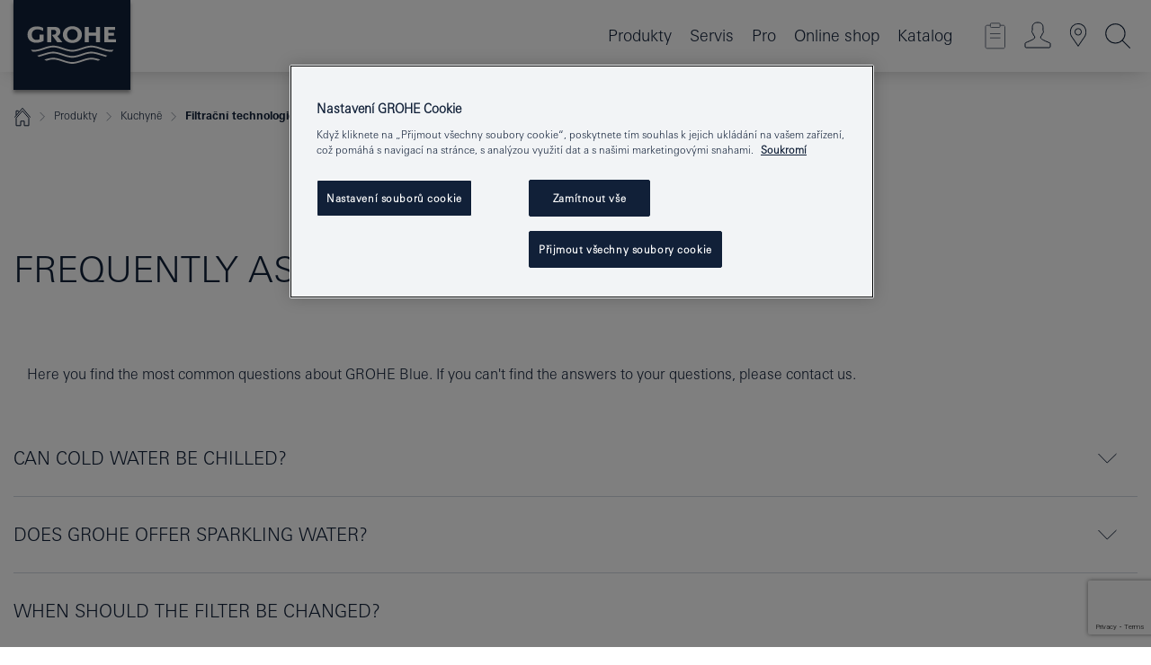

--- FILE ---
content_type: text/html;charset=UTF-8
request_url: https://www.grohe.cz/cs_cz/pro-vasi-kuchyni/serie/filtrovana-voda/grohe-blue-faq.html
body_size: 22582
content:
<!DOCTYPE html>
<html class="no-js" lang="cs-CZ" dir="ltr">
<!-- last generation 09.12.2025 at 03:36:31 | content-ID: 982624 | structure-ID: 988281 | ref-Name: basic_page_67 -->
<head>
<script>
// Define dataLayer and the gtag function.
window.dataLayer = window.dataLayer || [];
function gtag(){dataLayer.push(arguments);}
// Default ad_storage to 'denied'.
gtag('consent', 'default', {
ad_storage: "denied",
analytics_storage: "denied",
functionality_storage: "denied",
personalization_storage: "denied",
security_storage: "denied",
ad_user_data: "denied",
ad_personalization: "denied",
wait_for_update: 500
});
</script>
<script type="text/javascript" src="https://cdn.cookielaw.org/consent/f15af9fe-249c-4d30-a9ef-e454b7028140/OtAutoBlock.js"></script>
<script src="https://cdn.cookielaw.org/scripttemplates/otSDKStub.js" data-document-language="true" type="text/javascript" charset="UTF-8" data-domain-script="f15af9fe-249c-4d30-a9ef-e454b7028140"></script>
<script type="text/javascript">
function OptanonWrapper() {
if (document.cookie.includes('OptanonAlertBoxClosed')) {
document.dispatchEvent( new CustomEvent('consents-ready', { 'detail': { consent: false } }));
}
}
</script>
<script type="text/javascript">
window.LANG_DATA = '/cs_cz/_technical/defaulttexts/index.json';
window.mobileApp = false;
window.CONFIG = {
imageBasePath: 'https://fe.grohe.com/release/0.85.0/b2x',
disable_productComparison: true,
disable_notepadLoggedIn: false,
showPrices: true,
groheChannel: 'B2C',
disable_notepadAvailabilityRequest: false,
isGlobalSearch: false,
loginUrl: '/login-idp.jsp?wrong_login_url=/cs_cz/administration/login/&partial_registration_url=/cs_cz/administration/registration/account-partial-registration-smart.html&login_ok_url=https%3A//www.grohe.cz/cs_cz/pro-vasi-kuchyni/serie/filtrovana-voda/grohe-blue-faq.html',
staticSuggestionLinks : {
spareparts: '/cs_cz/vyhled%C3%A1v%C3%A1n%C3%AD-n%C3%A1hradnich-d%C3%ADl%C5%AF.html',
brochures: '/cs_cz/nase-sluzby/katalogy/brochures.html',
showrooms: '/cs_cz/nase-sluzby/showroomy-instalateri/showroom-locator.html'
},
targetGroupsMapping: {planner: 'pro', pro: 'pro', daa: 'pro', designer: 'pro', showroom: 'pro', end: 'end', inst: 'pro', architect: 'pro', aap: 'pro', projects: 'pro'},
showDiyProducts: true,
historicalProducts: true,
productFallbackImage:'',
allowAnonNotepad: false,
filterIcons: {
A613_04: {
src: '/media/datasources/filter_icons/c2c/c2c_platinum_bw_logo.png',
tooltip: '<p >Cradle to Cradle Certified® – PLATINUM</p>'
},
A613_01: {
src: '/media/datasources/filter_icons/c2c/c2c_bronze_bw_logo.png',
tooltip: '<p >Cradle to Cradle Certified® – BRONZE</p>'
},
A613_02: {
src: '/media/datasources/filter_icons/c2c/c2c_silver_bw_logo.png',
tooltip: '<p >Cradle to Cradle Certified® – SILVER</p>'
},
sustainable: {
src: '/media/datasources/filter_icons/sustainability/grohe_climate-care_logo.png',
tooltip: '<p >S pozitivním dopadem na udržitelný rozvoj. Zjistěte více na <a href="http://green.grohe.com" target="_blank" title="green.grohe.com" class=" " >green.grohe.com</a>.</p>'
},
A613_03: {
src: '/media/datasources/filter_icons/c2c/c2c_gold_bw_logo.png',
tooltip: '<p >Cradle to Cradle Certified® – GOLD</p>'
}
},
iconsForContent: [
'A613_04',
'A613_01',
'A613_02',
'A613_03'
],
portfolioBadges: {
quickfix :
{
sapValue : 'L3013_1',
backgroundColor: '#E1F8FF',
label: 'GROHE QuickFix'
},
spa :
{
sapValue : 'A611_03',
backgroundColor: '#EBE2D6',
label: 'GROHE SPA'
},
}
}
</script>
<script>
window.ENDPOINTS = {
'B2X_PROJECT_REFERENCES': '/cs_cz/_technical/project_config/project_references.json',
'B2X_PRODUCTS': 'https://api.sapcx.grohe.com/rest/v2/solr/master_cs_CZ_Product/select',
'B2X_PRODUCTS_SKU': 'https://api.sapcx.grohe.com/rest/v2/solr/master_cs_CZ_Product/suggestB2C',
'B2X_ACCOUNT_PASSWORD':'/myaccount/user/password',
'B2X_SMARTSHOP':'/smartshop/order/submit',
'GROHE_APPLICATION':'https://application.grohe.com',
'B2X_USER_INFO':'/myaccount/user/info',
'B2X_SMARTSHOP':'/smartshop/order/submit',
'B2X_MY_ACCOUNT_PRODUCT':'/myaccount/product/',
'B2X_PRODUCT':'/notepad/v1',
'B2X_SMART_INFO':'/website/smart-info',
'B2X_PREFERENCE_CENTER':'https://application.grohe.com/gateway/preference-center-send/',
'GROHE_SPECIFICATION':'https://specification.grohe.com',
'B2X_SMARTSHOP_SKU':'/website/sku/',
'B2X_PAGELIKES':'/website/pagelikes/',
'B2X_PREFERENCE_CENTER_CHANGE':'https://application.grohe.com/gateway/preference-center-change-send/',
'B2X_CERAMICS_LANDINGPAGES':'/_technical/landingpages.json',
'B2X_MY_ACCOUNT_PRODUCT_COMPARISON':'/myaccount/comparison/',
'B2X_MY_ACCOUNT_PRODUCT_SERIAL_VALIDATION':'/website/forms/serialnumber-check/',
'B2X_ORDER_TRACKING':'/website/new-ordertracking',
'B2X_ORDER_TRACKING_TOGGLE_NOTIFICATIONS':'/myaccount/user/update/emailnotifications/',
'B2X_SALESFORCE_PREFERENCE_CENTER':'/website/webforms/marketing-cloud/',
'B2X_ACCOUNT_REGISTRATION_ACCESS_TOKEN':'/myaccount/user/access-token',
'B2X_ACCOUNT_REFRESH_ACCESS_TOKEN':'/website/jwtoken/refresh-token',
'B2X_MY_ACCOUNT_PRODUCT_REGISTRATION':'/website/forms/product-registration',
'B2X_GATED_PREFERENCE_CENTER':'https://application.grohe.com/gateway/preference-center-send-v2/',
'B2X_MY_ACCOUNT_FILE_UPLOAD':'http://account/fileupload.php',
'B2X_EXPORT':'/notepad/v1',
'B2X_MY_ACCOUNT_ORDER_STATE':'/notepad/v1',
'B2X_SMART_UPI_HISTORY':'/website/account/history/upi',
'B2X_WEBSITE':'/solr/website_b2x/select',
'B2X_INVOICE_REGISTRATION':'/website/account/invoices/upload',
'B2X_NOTEPAD':'/notepad/v1',
'B2X_SMARTSHOP_UPI':'/website/upi/',
'B2X_AVAILABILITY':'/notepad/v1',
'B2X_ACCOUNT':'https://idp2-apigw.cloud.grohe.com/v1/web/users',
'B2X_ACCOUNT_UPDATE':'/myaccount/user/update',
'B2X_SMART_CHARGE':'/smartshop/creditcard/recharge',
'B2X_INVOICE_UPLOAD_HISTORY':'/website/account/history/invoices'
};
</script>
<script>
(function (sCDN, sCDNProject, sCDNWorkspace, sCDNVers) {
if (
window.localStorage !== null &&
typeof window.localStorage === "object" &&
typeof window.localStorage.getItem === "function" &&
window.sessionStorage !== null &&
typeof window.sessionStorage === "object" &&
typeof window.sessionStorage.getItem === "function"
) {
sCDNVers =
window.sessionStorage.getItem("jts_preview_version") ||
window.localStorage.getItem("jts_preview_version") ||
sCDNVers;
}
window.jentis = window.jentis || {};
window.jentis.config = window.jentis.config || {};
window.jentis.config.frontend = window.jentis.config.frontend || {};
window.jentis.config.frontend.cdnhost =
sCDN + "/get/" + sCDNWorkspace + "/web/" + sCDNVers + "/";
window.jentis.config.frontend.vers = sCDNVers;
window.jentis.config.frontend.env = sCDNWorkspace;
window.jentis.config.frontend.project = sCDNProject;
window._jts = window._jts || [];
var f = document.getElementsByTagName("script")[0];
var j = document.createElement("script");
j.async = true;
j.src = window.jentis.config.frontend.cdnhost + "mu3rbs.js";
f.parentNode.insertBefore(j, f);
})("https://1borb8.grohe.cz","grohe-cz","live", "_");
_jts.push({ track: "pageview" });
_jts.push({ track: "submit" });
</script>
<title> FAQ GROHE Blue - Water Filter Kitchen Taps - Services for you | GROHE </title> <meta th:if="false" name="metatitle" content="FAQ GROHE Blue - Water Filter Kitchen Taps - Services for you" /> <meta charset="UTF-8" /> <meta name="format-detection" content="telephone=no" /> <meta name="viewport" content="width=device-width, initial-scale=1.0, minimum-scale=1.0, maximum-scale=1.0, user-scalable=no" /> <meta name="robots" content="index,follow" /> <meta name="locale" content="cs_cz" /> <meta name="locales" content="cs_cz" /> <meta name="client" content="grohe_global" /> <meta name="pagescope" content="b2c" /> <meta name="application-name" content="https://fe.grohe.com/release/0.85.0/b2x" /> <meta name="msapplication-config" content="https://fe.grohe.com/release/0.85.0/b2x/browserconfig.xml" /> <meta name="msapplication-TileColor" content="#112038"/> <meta name="msapplication-TileImage" content="https://fe.grohe.com/release/0.85.0/b2x/mstile-144x144.png" /> <meta name="msapplication-square70x70logo" content="https://fe.grohe.com/release/0.85.0/b2x/mstile-70x70.png" /> <meta name="msapplication-square150x150logo" content="https://fe.grohe.com/release/0.85.0/b2x/mstile-150x150.png" /> <meta name="msapplication-wide310x150logo" content="https://fe.grohe.com/release/0.85.0/b2x/mstile-310x150.png" /> <meta name="msapplication-square310x310logo" content="https://fe.grohe.com/release/0.85.0/b2x/mstile-310x310.png" /> <meta http-equiv="X-UA-Compatible" content="IE=Edge"/> <meta name="keywords" content="FAQ GROHE Blue, Water Filter Kitchen Taps, Services for you" /> <meta name="description" content="FAQ GROHE Blue - Water Filter Kitchen Taps - Services for you " /> <meta name="siteUID_es" content="basicXXXpageXXX67" /> <meta name="videoType_s" content="none"/>
<link rel="icon" href="https://fe.grohe.com/release/0.85.0/b2x/favicon.ico" type="image/ico" />
<link rel="shortcut icon" href="https://fe.grohe.com/release/0.85.0/b2x/favicon.ico" type="image/x-icon" />
<link rel="icon" href="https://fe.grohe.com/release/0.85.0/b2x/favicon.ico" sizes="16x16 32x32 48x48" type="image/vnd.microsoft.icon" />
<link rel="icon" href="https://fe.grohe.com/release/0.85.0/b2x/favicon-16x16.png" sizes="16x16" type="image/png" />
<link rel="icon" href="https://fe.grohe.com/release/0.85.0/b2x/favicon-32x32.png" sizes="32x32" type="image/png" />
<link rel="icon" href="https://fe.grohe.com/release/0.85.0/b2x/favicon-48x48.png" sizes="48x48" type="image/png" />
<link rel="apple-touch-icon" sizes="76x76" href="https://fe.grohe.com/release/0.85.0/b2x/apple-touch-icon-76x76.png" />
<link rel="apple-touch-icon" sizes="120x120" href="https://fe.grohe.com/release/0.85.0/b2x/apple-touch-icon-120x120.png" />
<link rel="apple-touch-icon" sizes="152x152" href="https://fe.grohe.com/release/0.85.0/b2x/apple-touch-icon-152x152.png" />
<link rel="apple-touch-icon" sizes="180x180" href="https://fe.grohe.com/release/0.85.0/b2x/apple-touch-icon-180x180.png" />
<link rel="canonical" href="https://www.grohe.cz/cs_cz/pro-vasi-kuchyni/serie/filtrovana-voda/grohe-blue-faq.html"/>
<link rel="stylesheet" href="https://fe.grohe.com/release/0.85.0/b2x/css/bootstrap.css?created=20200624145752" media="all" />
<link rel="stylesheet" href="https://fe.grohe.com/release/0.85.0/b2x/css/main.css?created=20200624145752" media="all" />
<script type="text/javascript"> var searchHeaderConfig = { "productSettings" : { "preferredResults": { "code": [ ] }, "preselection": { "filter": [{"historical":["null"]}] } }, "contentSettings": { } }; </script>
</head>
<body class="body b2x-navigation">
<!-- noindex -->
<script type="text/javascript">
// read cookie (DEXT-1212)
function getCookie(name) {
const nameEQ = name + "=";
const cookies = document.cookie.split(';');
for (let i = 0; i < cookies.length; i++) {
let cookie = cookies[i];
while (cookie.charAt(0) === ' ') {
cookie = cookie.substring(1, cookie.length);
}
if (cookie.indexOf(nameEQ) === 0) {
return cookie.substring(nameEQ.length, cookie.length);
}
}
return null;
}
</script>
<script type="text/javascript">
const queryString = window.location.search;
const urlParams = new URLSearchParams(queryString);
const targetGroup = urlParams.get('target_group');
// <![CDATA[
var dataLayer = dataLayer || [];
// check if cookie is available
var hashedEmail = getCookie('hashed_email');
if (hashedEmail) {
dataLayer.push({
'hashedUserData': {
'sha256': {
'email': hashedEmail
}
}
});
}
dataLayer.push({
'pageName':'/products/for_your_kitchen/watersystems/filtered_water/basic_page',
'pageTitle':'GROHE Blue FAQ',
'pageId':'988281',
'pageSystemPath':'grohe_global/products/for_your_kitchen/watersystems/filtered_water_1',
'pageCreated':'2016-10-19',
'pageLastEdit':'2025-12-09',
'pageCountry':'cz',
'pageLanguage':'cs',
'internal':'false',
'pagePool':'europe',
'pageArea':'portal',
'pageScope':'b2c',
'pageCategory':'',
});
// ]]>
</script>
<!-- Google Tag Manager -->
<noscript><iframe src="//www.googletagmanager.com/ns.html?id=GTM-PGZM7P" height="0" width="0" style="display:none;visibility:hidden"></iframe></noscript>
<script>
// <![CDATA[
(function(w,d,s,l,i){w[l]=w[l]||[];w[l].push({'gtm.start':
new Date().getTime(),event:'gtm.js'});var f=d.getElementsByTagName(s)[0],
j=d.createElement(s),dl=l!='dataLayer'?'&l='+l:'';j.async=true;j.setAttribute('class','optanon-category-C0001');j.src=
'//www.googletagmanager.com/gtm.js?id='+i+dl;f.parentNode.insertBefore(j,f);
})(window,document,'script','dataLayer','GTM-PGZM7P');
// ]]>
</script>
<!-- End Google Tag Manager -->
<div id="vuejs-dev-container" class="vuejs-container">
<div class="ie-flex-wrapper">
<div class="page-wrap">
<div id="vuejs-header-container" class="vuejs-container">
	<header v-scrollbar-width-detection 
	class="header header--bordertop header--fixed sticky-top header--shadow bgColorFlyoutMobileSecondary header--bgColorFlyoutDesktopSecondary header--colorFlyoutMobileLight header--colorFlyoutDesktopLight">
		<div class="container">
			<nav class="navbar-light  navbar navbar-expand-xl" itemscope itemtype="http://schema.org/Organization">
					<a href="/cs_cz/" title="GROHE - Pure joy of water " class="navbar-brand" itemprop="url">
<svg version="1.1" xmlns="http://www.w3.org/2000/svg" xmlns:xlink="http://www.w3.org/1999/xlink" x="0" y="0" width="130" height="100" viewBox="0, 0, 130, 100">
  <g id="Ebene_1">
    <path d="M0,0 L130,0 L130,100 L0,100 L0,0 z" fill="#112038"/>
    <path d="M59.615,38.504 C59.614,42.055 62.032,44.546 65.48,44.546 C68.93,44.546 71.346,42.057 71.346,38.505 C71.346,34.943 68.937,32.459 65.48,32.459 C62.024,32.459 59.615,34.942 59.615,38.504 z M54.872,38.504 C54.872,33.132 59.351,29.205 65.48,29.205 C71.61,29.205 76.091,33.132 76.091,38.504 C76.091,43.861 71.601,47.795 65.48,47.795 C59.361,47.795 54.872,43.862 54.872,38.504 z M101.056,29.875 L101.056,47.124 L114,47.124 L114,43.744 L105.549,43.744 L105.549,39.645 L111.762,39.645 L111.762,36.396 L105.549,36.396 L105.549,33.254 L113.015,33.254 L113.015,29.875 L101.056,29.875 z M79.299,29.875 L79.299,47.124 L83.798,47.124 L83.798,39.75 L91.75,39.75 L91.75,47.124 L96.251,47.124 L96.251,29.875 L91.75,29.875 L91.75,36.252 L83.798,36.252 L83.798,29.875 L79.299,29.875 z M37.413,29.875 L37.413,47.124 L41.915,47.124 L41.915,33.129 L43.855,33.129 C46.4,33.129 47.54,33.942 47.54,35.751 C47.54,37.599 46.265,38.655 44.025,38.655 L43.036,38.629 L42.53,38.629 L48.784,47.124 L54.537,47.124 L48.803,40.188 C50.932,39.227 52.067,37.522 52.067,35.28 C52.067,31.626 49.7,29.875 44.761,29.875 L37.413,29.875 z M29.048,38.463 L29.048,43.635 C27.867,44.129 26.688,44.376 25.513,44.376 C22.484,44.376 20.354,42.037 20.354,38.708 C20.354,35.121 22.899,32.621 26.552,32.621 C28.594,32.621 30.616,33.191 33.069,34.455 L33.069,31.017 C29.936,29.736 28.39,29.371 26.074,29.371 C19.679,29.371 15.594,32.989 15.594,38.654 C15.594,44.043 19.558,47.627 25.517,47.627 C28.174,47.627 31.325,46.772 33.621,45.431 L33.621,38.463 L29.048,38.463 z M96.501,66.368 L96.068,66.211 L94.887,65.816 C91.46,64.783 88.718,64.267 86.624,64.267 C84.871,64.267 81.902,64.772 79.548,65.469 L78.373,65.816 C77.777,66.013 77.378,66.143 77.185,66.211 L76.004,66.618 L74.831,67.016 L73.649,67.418 C70.062,68.579 67.509,69.097 65.387,69.097 C63.559,69.097 60.849,68.597 58.304,67.791 L57.122,67.418 L55.943,67.016 L54.766,66.618 L53.585,66.211 L52.399,65.816 C48.977,64.783 46.228,64.267 44.146,64.267 C42.38,64.269 39.416,64.77 37.059,65.469 L35.885,65.816 C35.047,66.086 34.875,66.147 34.27,66.368 L36.645,67.6 L37.178,67.439 C39.947,66.583 42.331,66.137 44.151,66.137 C45.682,66.137 48.074,66.527 50.042,67.095 L51.224,67.439 L52.399,67.819 L53.585,68.211 L54.766,68.619 L55.943,69.018 L57.122,69.412 C60.668,70.5 63.278,71.001 65.388,71 C67.199,70.999 69.966,70.517 72.468,69.767 L73.649,69.412 L74.831,69.018 L76.004,68.619 L77.185,68.211 L78.373,67.819 L79.548,67.439 C82.561,66.544 84.782,66.137 86.628,66.138 C88.447,66.138 90.828,66.584 93.595,67.439 L94.127,67.6 L96.501,66.368 z M104.198,61.892 L97.321,59.781 C94.229,58.831 93.033,58.497 91.384,58.133 C89.639,57.747 87.89,57.525 86.625,57.525 C84.63,57.525 80.826,58.235 78.373,59.065 L73.649,60.666 C70.452,61.749 67.509,62.346 65.362,62.346 C63.203,62.346 60.289,61.755 57.076,60.666 L52.352,59.065 C49.906,58.236 46.087,57.525 44.09,57.525 C42.832,57.525 41.067,57.75 39.335,58.133 C37.705,58.495 36.413,58.853 33.397,59.781 L26.528,61.892 C27.262,62.56 27.458,62.714 28.28,63.271 L32.098,62.109 L35.253,61.178 L36.52,60.803 C39.877,59.813 42.154,59.388 44.094,59.388 C45.857,59.388 49.045,59.971 51.17,60.686 L57.076,62.667 C59.842,63.594 63.267,64.248 65.363,64.248 C67.451,64.248 70.907,63.59 73.649,62.667 L79.548,60.686 C81.665,59.975 84.872,59.386 86.628,59.388 C88.575,59.388 90.832,59.81 94.198,60.803 L95.465,61.178 L98.621,62.109 L102.446,63.271 C103.264,62.71 103.459,62.557 104.198,61.892 z M111.243,55.247 L111.047,55.575 C110.607,56.31 110.407,56.583 109.748,57.365 C108.911,57.479 108.576,57.504 107.913,57.504 C105.809,57.504 102.364,56.844 99.611,55.916 L94.887,54.32 C91.678,53.24 88.747,52.643 86.628,52.641 C84.843,52.641 81.715,53.215 79.548,53.941 L73.649,55.916 C70.868,56.846 67.455,57.504 65.388,57.504 C63.323,57.504 59.907,56.847 57.122,55.916 L51.224,53.941 C49.056,53.215 45.933,52.641 44.146,52.641 C42.03,52.641 39.091,53.24 35.885,54.32 L31.161,55.916 C28.406,56.844 24.963,57.504 22.854,57.504 C22.191,57.504 21.859,57.479 21.031,57.365 C20.418,56.66 20.178,56.332 19.724,55.575 L19.529,55.247 C21.128,55.507 22.022,55.601 22.899,55.601 C25.001,55.601 28.008,54.989 31.161,53.922 L35.885,52.32 C38.381,51.474 42.108,50.778 44.146,50.777 C46.174,50.777 49.904,51.476 52.399,52.32 L57.122,53.922 C60.274,54.989 63.284,55.601 65.387,55.601 C67.488,55.601 70.498,54.989 73.649,53.922 L78.373,52.32 C80.865,51.476 84.597,50.777 86.622,50.777 C88.665,50.777 92.385,51.474 94.887,52.32 L99.611,53.922 C102.763,54.989 105.77,55.601 107.872,55.601 C108.749,55.601 109.643,55.507 111.243,55.247 z" fill="#FFFFFE"/>
  </g>
</svg>
					</a>
				<div class="header__iconwrapper">
			        <a class="navbar-toggler" data-toggle="collapse" data-target="#navigationMenuContent" aria-controls="navigationMenuContent" aria-expanded="false" aria-label="Toggle navigation">
			          <span v-sidebar-nav-toggler class="navbar-toggler-icon"></span>
			        </a>				
				</div>
				<a v-nav-icons-flyout-toggler class="d-none d-lg-none nav-mobile-header__closer icon_close_secondary"></a>
				<div class="row collapse navbar-collapse" id="navigationMenuContent">
<ul class="container navbar-nav navnode navnode--main">
<li class="nav-item">
<a
v-sidebar-nav-toggler v-next-level-nav-toggler
class="nav-link level1 hasNextLevel nav-link--noFocus nav-link--light nav-link--layerarrow nav-link--primarynav"
href="javascript:void(0);" id="flyout-6084633" role="button" aria-haspopup="true" aria-expanded="false">
Produkty
</a>


</li>
<li class="nav-item">
<a
v-sidebar-nav-toggler v-next-level-nav-toggler
class="nav-link level1 hasNextLevel nav-link--noFocus nav-link--light nav-link--layerarrow nav-link--primarynav"
href="javascript:void(0);" id="flyout-3430771" role="button" aria-haspopup="true" aria-expanded="false">
Servis
</a>


</li>
<li class="nav-item">
<a
v-sidebar-nav-toggler v-next-level-nav-toggler
class="nav-link level1 hasNextLevel nav-link--noFocus nav-link--light nav-link--layerarrow nav-link--primarynav"
href="javascript:void(0);" id="flyout-2522320" role="button" aria-haspopup="true" aria-expanded="false">
Pro
</a>


</li>
<li class="nav-item">
<a href="https://shop.grohe.com/cs_CZ/?_ga=2.93311774.20562663.1704277391-1723645567.1704277391" class="nav-link nav-link--noFocus nav-link--light nav-link--layerarrow nav-link--primarynav">Online shop</a>
</li>
<li class="nav-item">
<a href="http://flip-catalogue.grohe.com/cs_cz/MPL_Czech_Republic_2024_cs-cz/index.html" class="nav-link nav-link--noFocus nav-link--light nav-link--layerarrow nav-link--primarynav">Katalog</a>
</li>
</ul>
				</div>
				<ul v-nav-icons-scroll-handler class="navbar-nav navnode navnode--icons">
						<li class="nav-item nav-item--flyout nav-item--icon">
		<notepad-navigation
			title="Open: MŮJ POZNÁMKOVÝ BLOK "
			href="/cs_cz/notepad/" 
		></notepad-navigation>
    </li>
	<li class="nav-item nav-item--flyout nav-item--icon">
		<a v-nav-icons-flyout-toggler class="nav-link nav-link--noFocus nav-link--light nav-link--layerarrow nav-link--primarynav flyout-toggle" href="#" id="flyout-login" role="button" title="" aria-haspopup="true" aria-expanded="false">			
						<div class="flyout-icon flyout-icon--login"></div>
	        		</a>
				<div v-add-class-if-logged-in="'flyout--withFullWidthCategory'" class="flyout" aria-labelledby="flyout-login">
		      	<div class="flyout__background flyout__background--plain ">
					<a v-nav-primary-closer class="flyout__closer"></a>
				</div>
				<div class="row navbar-nav navnode navnode--secondary ">   
					<div class="navnode__wrapper navnode__wrapper--columnCategories">
						<ul class="container navnode__container navnode__container--login">
							<li class="nav-item nav-item--secondarynav col-12 nav-item--flyout flyout-category">								
										<div class="flyout__headline text-uppercase">
								        <strong>PŘIHLÁŠENÍ</strong>
									</div>
									<div class="text-white mb-3"><span>
								        K registraci nebo příhlášení budete přesměrováni na Profesionální portál GROHE.
									</span></div>
										<a href="/login-idp.jsp?wrong_login_url=/cs_cz/administration/login/&partial_registration_url=/cs_cz/administration/registration/account-partial-registration-smart.html&login_ok_url=https%3A//www.grohe.cz/cs_cz/pro-vasi-kuchyni/serie/filtrovana-voda/grohe-blue-faq.html" class="btn btn-primary btn--flyoutLogin" >PŘIHLÁŠENÍ</a>
										 <a href="/cs_cz/administration/registration/account-registration-non-smart.html#null" title="Ještě nejste zaregistrováni?" class=" link link d-block mb-2 scroll-link" > Ještě nejste zaregistrováni?</a>
										</li>
						</ul>
					</div>						
							</div>
			</div>
		</li>
				<li class="nav-item nav-item--flyout nav-item--icon">
		<a href="/cs_cz/nase-sluzby/showroomy-instalateri/showroom-locator.html" 
		class="nav-link nav-link--noFocus nav-link--light nav-link--primarynav nav-link--locator" title="Showroom Locator">
			<span class="showroom-locator-icon"></span>
		</a>
	</li>
	<li class="nav-item nav-item--flyout nav-item--icon">
		<a v-nav-icons-flyout-toggler class="nav-link nav-link--noFocus nav-link--light nav-link--layerarrow nav-link--primarynav flyout-toggle" href="#" id="flyout-search" role="button" title="Open: HLEDAT " aria-haspopup="true" aria-expanded="false">
			<div class="flyout-icon flyout-icon--search"></div>
		</a>
		<div class="flyout" aria-labelledby="flyout-search">
			<div class="flyout__background flyout__background--plain ">
				<a v-nav-primary-closer class="flyout__closer"></a>
			</div>
			<div class="row navbar-nav navnode navnode--secondary navnode--fullHeight ">
				<ul class="container navnode__container navnode__container--search">
					<li class="nav-item nav-item--secondarynav nav-item--noborder">
						<div class="nav-search-item container justify-content-center">
							<div class="nav-search-item__inner col-12 col-lg-8">
								<b2x-search-header 
									search-base-url="/cs_cz/vysledky-vyhledavani.html" 
									 :dal-search-enabled="false" 
   									>
                              </b2x-search-header>
							</div>
						</div>
					</li>
				</ul>
			</div>
		</div>
    </li>

				</ul>
			</nav>
		</div>
	</header>
<aside class="navigation-sidebar navigation-sidebar--hidden">
<a href="/cs_cz/" title="GROHE - Pure joy of water " class="navbar-brand" itemprop="url">
<svg version="1.1" xmlns="http://www.w3.org/2000/svg" xmlns:xlink="http://www.w3.org/1999/xlink" x="0" y="0" width="130" height="100" viewBox="0, 0, 130, 100">
<g id="Ebene_1">
<path d="M0,0 L130,0 L130,100 L0,100 L0,0 z" fill="#112038"/>
<path d="M59.615,38.504 C59.614,42.055 62.032,44.546 65.48,44.546 C68.93,44.546 71.346,42.057 71.346,38.505 C71.346,34.943 68.937,32.459 65.48,32.459 C62.024,32.459 59.615,34.942 59.615,38.504 z M54.872,38.504 C54.872,33.132 59.351,29.205 65.48,29.205 C71.61,29.205 76.091,33.132 76.091,38.504 C76.091,43.861 71.601,47.795 65.48,47.795 C59.361,47.795 54.872,43.862 54.872,38.504 z M101.056,29.875 L101.056,47.124 L114,47.124 L114,43.744 L105.549,43.744 L105.549,39.645 L111.762,39.645 L111.762,36.396 L105.549,36.396 L105.549,33.254 L113.015,33.254 L113.015,29.875 L101.056,29.875 z M79.299,29.875 L79.299,47.124 L83.798,47.124 L83.798,39.75 L91.75,39.75 L91.75,47.124 L96.251,47.124 L96.251,29.875 L91.75,29.875 L91.75,36.252 L83.798,36.252 L83.798,29.875 L79.299,29.875 z M37.413,29.875 L37.413,47.124 L41.915,47.124 L41.915,33.129 L43.855,33.129 C46.4,33.129 47.54,33.942 47.54,35.751 C47.54,37.599 46.265,38.655 44.025,38.655 L43.036,38.629 L42.53,38.629 L48.784,47.124 L54.537,47.124 L48.803,40.188 C50.932,39.227 52.067,37.522 52.067,35.28 C52.067,31.626 49.7,29.875 44.761,29.875 L37.413,29.875 z M29.048,38.463 L29.048,43.635 C27.867,44.129 26.688,44.376 25.513,44.376 C22.484,44.376 20.354,42.037 20.354,38.708 C20.354,35.121 22.899,32.621 26.552,32.621 C28.594,32.621 30.616,33.191 33.069,34.455 L33.069,31.017 C29.936,29.736 28.39,29.371 26.074,29.371 C19.679,29.371 15.594,32.989 15.594,38.654 C15.594,44.043 19.558,47.627 25.517,47.627 C28.174,47.627 31.325,46.772 33.621,45.431 L33.621,38.463 L29.048,38.463 z M96.501,66.368 L96.068,66.211 L94.887,65.816 C91.46,64.783 88.718,64.267 86.624,64.267 C84.871,64.267 81.902,64.772 79.548,65.469 L78.373,65.816 C77.777,66.013 77.378,66.143 77.185,66.211 L76.004,66.618 L74.831,67.016 L73.649,67.418 C70.062,68.579 67.509,69.097 65.387,69.097 C63.559,69.097 60.849,68.597 58.304,67.791 L57.122,67.418 L55.943,67.016 L54.766,66.618 L53.585,66.211 L52.399,65.816 C48.977,64.783 46.228,64.267 44.146,64.267 C42.38,64.269 39.416,64.77 37.059,65.469 L35.885,65.816 C35.047,66.086 34.875,66.147 34.27,66.368 L36.645,67.6 L37.178,67.439 C39.947,66.583 42.331,66.137 44.151,66.137 C45.682,66.137 48.074,66.527 50.042,67.095 L51.224,67.439 L52.399,67.819 L53.585,68.211 L54.766,68.619 L55.943,69.018 L57.122,69.412 C60.668,70.5 63.278,71.001 65.388,71 C67.199,70.999 69.966,70.517 72.468,69.767 L73.649,69.412 L74.831,69.018 L76.004,68.619 L77.185,68.211 L78.373,67.819 L79.548,67.439 C82.561,66.544 84.782,66.137 86.628,66.138 C88.447,66.138 90.828,66.584 93.595,67.439 L94.127,67.6 L96.501,66.368 z M104.198,61.892 L97.321,59.781 C94.229,58.831 93.033,58.497 91.384,58.133 C89.639,57.747 87.89,57.525 86.625,57.525 C84.63,57.525 80.826,58.235 78.373,59.065 L73.649,60.666 C70.452,61.749 67.509,62.346 65.362,62.346 C63.203,62.346 60.289,61.755 57.076,60.666 L52.352,59.065 C49.906,58.236 46.087,57.525 44.09,57.525 C42.832,57.525 41.067,57.75 39.335,58.133 C37.705,58.495 36.413,58.853 33.397,59.781 L26.528,61.892 C27.262,62.56 27.458,62.714 28.28,63.271 L32.098,62.109 L35.253,61.178 L36.52,60.803 C39.877,59.813 42.154,59.388 44.094,59.388 C45.857,59.388 49.045,59.971 51.17,60.686 L57.076,62.667 C59.842,63.594 63.267,64.248 65.363,64.248 C67.451,64.248 70.907,63.59 73.649,62.667 L79.548,60.686 C81.665,59.975 84.872,59.386 86.628,59.388 C88.575,59.388 90.832,59.81 94.198,60.803 L95.465,61.178 L98.621,62.109 L102.446,63.271 C103.264,62.71 103.459,62.557 104.198,61.892 z M111.243,55.247 L111.047,55.575 C110.607,56.31 110.407,56.583 109.748,57.365 C108.911,57.479 108.576,57.504 107.913,57.504 C105.809,57.504 102.364,56.844 99.611,55.916 L94.887,54.32 C91.678,53.24 88.747,52.643 86.628,52.641 C84.843,52.641 81.715,53.215 79.548,53.941 L73.649,55.916 C70.868,56.846 67.455,57.504 65.388,57.504 C63.323,57.504 59.907,56.847 57.122,55.916 L51.224,53.941 C49.056,53.215 45.933,52.641 44.146,52.641 C42.03,52.641 39.091,53.24 35.885,54.32 L31.161,55.916 C28.406,56.844 24.963,57.504 22.854,57.504 C22.191,57.504 21.859,57.479 21.031,57.365 C20.418,56.66 20.178,56.332 19.724,55.575 L19.529,55.247 C21.128,55.507 22.022,55.601 22.899,55.601 C25.001,55.601 28.008,54.989 31.161,53.922 L35.885,52.32 C38.381,51.474 42.108,50.778 44.146,50.777 C46.174,50.777 49.904,51.476 52.399,52.32 L57.122,53.922 C60.274,54.989 63.284,55.601 65.387,55.601 C67.488,55.601 70.498,54.989 73.649,53.922 L78.373,52.32 C80.865,51.476 84.597,50.777 86.622,50.777 C88.665,50.777 92.385,51.474 94.887,52.32 L99.611,53.922 C102.763,54.989 105.77,55.601 107.872,55.601 C108.749,55.601 109.643,55.507 111.243,55.247 z" fill="#FFFFFE"/>
</g>
</svg>
</a>
<a href="#" target="_self" v-sidebar-nav-toggler class="navigation-sidebar__close-btn">
<span class="icon icon_close_primary"></span>
</a>
<nav class="nav-container nav-container--level1">
<ul class="navigation navigation">
<li class="nav-item">
<a
v-next-level-nav-toggler
class="nav-link next-level-toggle nav-link--noFocus nav-link--light"
href="javascript:void(0);" id="flyout-6084633" role="button" aria-haspopup="true" aria-expanded="false">
Produkty
</a>
<nav class="nav-container nav-container--level2 hidden">
<a v-nav-back-button href="javascript:void(0)" class="nav-link link-back level2">Produkty</a>
<ul class="navigation navigation--level2">
<li class="nav-item">
<a
v-next-level-nav-toggler
class="nav-link level2 nav-link--noFocus nav-link--light next-level-toggle"
href="javascript:void(0);" id="flyout-987017" role="button" aria-haspopup="true" aria-expanded="false">
Koupelna
</a>
<nav class="nav-container nav-container--level3 hidden">
<a v-nav-back-button href="javascript:void(0)" class="nav-link link-back level3">Koupelna</a>
<ul class="navigation navigation--level3">
<li class="nav-item">
<a
v-next-level-nav-toggler
class="nav-link level3 nav-link--noFocus nav-link--light next-level-toggle"
href="javascript:void(0);" id="flyout-987041" role="button" aria-haspopup="true" aria-expanded="false">
Umyvadlové Baterie
</a>
<nav class="nav-container nav-container--level4 hidden">
<a v-nav-back-button href="javascript:void(0)" class="nav-link link-back level4">Umyvadlové Baterie</a>
<ul class="navigation navigation--level4">
<li class="nav-item">
<a
href="/cs_cz/pro-vasi-koupelnu/pro-umyvadla/for-wash-basins.html"
class="nav-link level4 nav-link--noFocus nav-link--light">
Produktový seznam
</a>
</li>
<li class="nav-item">
<a
href="/cs_cz/pro-vasi-koupelnu/serie/overview-bathroom-collections.html"
class="nav-link level4 nav-link--noFocus nav-link--light">
Koupelnové kolekce
</a>
</li>
<li class="nav-item">
<a
href="/cs_cz/for-your-bathroom/for-wash-basins/icon-3d/"
class="nav-link level4 nav-link--noFocus nav-link--light">
Icon 3D
</a>
</li>
<li class="nav-item">
<a
href="/cs_cz/for-your-bathroom/for-wash-basins/grohe-plus/"
class="nav-link level4 nav-link--noFocus nav-link--light">
GROHE Plus
</a>
</li>
</ul>
</nav>
</li>
<li class="nav-item">
<a
v-next-level-nav-toggler
class="nav-link level3 nav-link--noFocus nav-link--light next-level-toggle"
href="javascript:void(0);" id="flyout-985674" role="button" aria-haspopup="true" aria-expanded="false">
Sprchy
</a>
<nav class="nav-container nav-container--level4 hidden">
<a v-nav-back-button href="javascript:void(0)" class="nav-link link-back level4">Sprchy</a>
<ul class="navigation navigation--level4">
<li class="nav-item">
<a
href="/cs_cz/koupelna/sprchy.html"
class="nav-link level4 nav-link--noFocus nav-link--light">
Dokonalý sprchový zážitek
</a>
</li>
<li class="nav-item">
<a
href="https://www.grohe.cz/cs_cz/koupelna/sprchy/portfolio.html"
class="nav-link level4 nav-link--noFocus nav-link--light">
Kolekce sprch a termostatů
</a>
</li>
<li class="nav-item">
<a
href="/cs_cz/pro-vasi-koupelnu/smartcontrol.html"
class="nav-link level4 nav-link--noFocus nav-link--light">
SmartControl
</a>
</li>
<li class="nav-item">
<a
href="/cs_cz/koupelna/sprchove_produkty.html"
class="nav-link level4 nav-link--noFocus nav-link--light">
Produktový seznam
</a>
</li>
<li class="nav-item">
<a
href="/cs_cz/energy-for-life/showroom/"
class="nav-link level4 nav-link--noFocus nav-link--light">
Energy for life
</a>
</li>
<li class="nav-item">
<a
href="/cs_cz/podomitkove-sprchy/"
class="nav-link level4 nav-link--noFocus nav-link--light">
Podomítkové sprchy
</a>
</li>
</ul>
</nav>
</li>
<li class="nav-item">
<a
v-next-level-nav-toggler
class="nav-link level3 nav-link--noFocus nav-link--light next-level-toggle"
href="javascript:void(0);" id="flyout-987003" role="button" aria-haspopup="true" aria-expanded="false">
Vany
</a>
<nav class="nav-container nav-container--level4 hidden">
<a v-nav-back-button href="javascript:void(0)" class="nav-link link-back level4">Vany</a>
<ul class="navigation navigation--level4">
<li class="nav-item">
<a
href="/cs_cz/pro-vasi-koupelnu/pro-vany/for-bath-tubes.html"
class="nav-link level4 nav-link--noFocus nav-link--light">
Přehled
</a>
</li>
<li class="nav-item">
<a
href="/cs_cz/for-your-bathroom/for-bath-tubes/rapido-smartbox/"
class="nav-link level4 nav-link--noFocus nav-link--light">
Rapido SmartBox
</a>
</li>
</ul>
</nav>
</li>
<li class="nav-item">
<a
v-next-level-nav-toggler
class="nav-link level3 nav-link--noFocus nav-link--light next-level-toggle"
href="javascript:void(0);" id="flyout-987010" role="button" aria-haspopup="true" aria-expanded="false">
Koupelnové doplňky
</a>
<nav class="nav-container nav-container--level4 hidden">
<a v-nav-back-button href="javascript:void(0)" class="nav-link link-back level4">Koupelnové doplňky</a>
<ul class="navigation navigation--level4">
<li class="nav-item">
<a
href="/cs_cz/pro-vasi-koupelnu/koupelnove-doplnky/overview-accessories.html"
class="nav-link level4 nav-link--noFocus nav-link--light">
Produktový seznam
</a>
</li>
<li class="nav-item">
<a
href="/cs_cz/for-your-bathroom/bathroom-accessories/accessories/overview-accessories-collections.html"
class="nav-link level4 nav-link--noFocus nav-link--light">
Doplňky
</a>
</li>
</ul>
</nav>
</li>
<li class="nav-item">
<a
v-next-level-nav-toggler
class="nav-link level3 nav-link--noFocus nav-link--light next-level-toggle"
href="javascript:void(0);" id="flyout-1050994" role="button" aria-haspopup="true" aria-expanded="false">
Sanitární keramika
</a>
<nav class="nav-container nav-container--level4 hidden">
<a v-nav-back-button href="javascript:void(0)" class="nav-link link-back level4">Sanitární keramika</a>
<ul class="navigation navigation--level4">
<li class="nav-item">
<a
href="/cs_cz/pro-vasi-koupelnu/keramika/ceramics-overview/"
class="nav-link level4 nav-link--noFocus nav-link--light">
Keramické kolekce
</a>
</li>
<li class="nav-item">
<a
href="/cs_cz/pro-vasi-koupelnu/keramika/start-round/"
class="nav-link level4 nav-link--noFocus nav-link--light">
Start Round Ceramic
</a>
</li>
<li class="nav-item">
<a
href="/cs_cz/pro-vasi-koupelnu/keramika/bau-ceramics/"
class="nav-link level4 nav-link--noFocus nav-link--light">
Bau Ceramic
</a>
</li>
<li class="nav-item">
<a
href="/cs_cz/pro-vasi-koupelnu/keramika/cube-ceramics.html"
class="nav-link level4 nav-link--noFocus nav-link--light">
Cube
</a>
</li>
<li class="nav-item">
<a
href="/cs_cz/pro-vasi-koupelnu/keramika/euro-ceramics.html"
class="nav-link level4 nav-link--noFocus nav-link--light">
Euro
</a>
</li>
<li class="nav-item">
<a
href="/cs_cz/for-your-bathroom/ceramics/essence/"
class="nav-link level4 nav-link--noFocus nav-link--light">
Essence
</a>
</li>
<li class="nav-item">
<a
href="/cs_cz/for-your-bathroom/ceramics/shower-trays/"
class="nav-link level4 nav-link--noFocus nav-link--light">
Sprchové Vaničky
</a>
</li>
<li class="nav-item">
<a
href="/cs_cz/pro-vasi-koupelnu/keramika/perfect-match.html"
class="nav-link level4 nav-link--noFocus nav-link--light">
GROHE Perfect Match
</a>
</li>
</ul>
</nav>
</li>
<li class="nav-item">
<a
v-next-level-nav-toggler
class="nav-link level3 nav-link--noFocus nav-link--light next-level-toggle"
href="javascript:void(0);" id="flyout-987048" role="button" aria-haspopup="true" aria-expanded="false">
WC, Pisoáry, Bidety
</a>
<nav class="nav-container nav-container--level4 hidden">
<a v-nav-back-button href="javascript:void(0)" class="nav-link link-back level4">WC, Pisoáry, Bidety</a>
<ul class="navigation navigation--level4">
<li class="nav-item">
<a
href="/cs_cz/pro-vasi-koupelnu/pro-wc-pisoar-bidet/for-wc-urinal-bidet.html"
class="nav-link level4 nav-link--noFocus nav-link--light">
Produktový seznam
</a>
</li>
<li class="nav-item">
<a
href="https://www.grohe.cz/cs_cz/sprchove-toalety/funkce/"
class="nav-link level4 nav-link--noFocus nav-link--light">
Koupelnové baterie
</a>
</li>
<li class="nav-item">
<a
href="/cs_cz/bathroom/concealed-solutions/"
class="nav-link level4 nav-link--noFocus nav-link--light">
Podomítková řešení
</a>
</li>
<li class="nav-item">
<a
href="/cs_cz/for-your-bathroom/flush-plates/"
class="nav-link level4 nav-link--noFocus nav-link--light">
Toalety a ovládací tlačítka
</a>
</li>
<li class="nav-item">
<a
href="/cs_cz/pro-vasi-koupelnu/serie/instalace/rapid-sl-installation-system.html"
class="nav-link level4 nav-link--noFocus nav-link--light">
Rapid SL
</a>
</li>
<li class="nav-item">
<a
href="/cs_cz/products/for-your-bathroom/for-wc-urinal-bidet/wc-collections/solido.html"
class="nav-link level4 nav-link--noFocus nav-link--light">
Solido – Vše V Jednom
</a>
</li>
<li class="nav-item">
<a
href="/cs_cz/products/for-your-bathroom/for-wc-urinal-bidet/fy24_manual-bidet-seat/"
class="nav-link level4 nav-link--noFocus nav-link--light">
Manuální bidetové sedátko
</a>
</li>
</ul>
</nav>
</li>
<li class="nav-item">
<a
v-next-level-nav-toggler
class="nav-link level3 nav-link--noFocus nav-link--light next-level-toggle"
href="javascript:void(0);" id="flyout-984176" role="button" aria-haspopup="true" aria-expanded="false">
Koupelnová inspirace
</a>
<nav class="nav-container nav-container--level4 hidden">
<a v-nav-back-button href="javascript:void(0)" class="nav-link link-back level4">Koupelnová inspirace</a>
<ul class="navigation navigation--level4">
<li class="nav-item">
<a
href="/cs_cz/for-your-bathroom/bathroom-inspiration/inspiration-grohe/full-bathroom-pa.html"
class="nav-link level4 nav-link--noFocus nav-link--light">
Koupelnová řešení GROHE
</a>
</li>
<li class="nav-item">
<a
href="/cs_cz/pro-vasi-koupelnu/kompletni-koupelnova-reseni/overview-complete-solutions.html"
class="nav-link level4 nav-link--noFocus nav-link--light">
Koupelnová řešení
</a>
</li>
<li class="nav-item">
<a
href="/cs_cz/pro-vasi-koupelnu/design-trendy/overview-design-trends.html"
class="nav-link level4 nav-link--noFocus nav-link--light">
Trendy a design v koupelně
</a>
</li>
<li class="nav-item">
<a
href="/cs_cz/pro-vasi-koupelnu/inovace-na-usporu-vody/overview-water-saving-innovations.html"
class="nav-link level4 nav-link--noFocus nav-link--light">
Inovace šetřící vodu
</a>
</li>
<li class="nav-item">
<a
href="/cs_cz/for-your-bathroom/bathroom-inspiration/spa-colours/spa-colours-design.html"
class="nav-link level4 nav-link--noFocus nav-link--light">
Barevná provedení GROHE Colors
</a>
</li>
</ul>
</nav>
</li>
<li class="nav-item">
<a
v-next-level-nav-toggler
class="nav-link level3 nav-link--noFocus nav-link--light next-level-toggle"
href="javascript:void(0);" id="flyout-6873005" role="button" aria-haspopup="true" aria-expanded="false">
Barevná provedení GROHE Colors
</a>
<nav class="nav-container nav-container--level4 hidden">
<a v-nav-back-button href="javascript:void(0)" class="nav-link link-back level4">Barevná provedení GROHE Colors</a>
<ul class="navigation navigation--level4">
<li class="nav-item">
<a
href="/cs_cz/for-your-bathroom/bathroom-inspiration/grohe-colors.html"
class="nav-link level4 nav-link--noFocus nav-link--light">
GROHE Colors
</a>
</li>
<li class="nav-item">
<a
href="/cs_cz/grohe-colors/grohe-black/"
class="nav-link level4 nav-link--noFocus nav-link--light">
Černá
</a>
</li>
</ul>
</nav>
</li>
<li class="nav-item">
<a
href="/cs_cz/pro-vasi-koupelnu/serie/koupelnove-baterie/allure-spa.html"
class="nav-link level3 nav-link--noFocus nav-link--light">
GROHE SPA
</a>
</li>
</ul>
</nav>
</li>
<li class="nav-item">
<a
v-next-level-nav-toggler
class="nav-link level2 nav-link--noFocus nav-link--light next-level-toggle"
href="javascript:void(0);" id="flyout-1747401" role="button" aria-haspopup="true" aria-expanded="false">
Kuchyně
</a>
<nav class="nav-container nav-container--level3 hidden">
<a v-nav-back-button href="javascript:void(0)" class="nav-link link-back level3">Kuchyně</a>
<ul class="navigation navigation--level3">
<li class="nav-item">
<a
v-next-level-nav-toggler
class="nav-link level3 nav-link--noFocus nav-link--light next-level-toggle"
href="javascript:void(0);" id="flyout-982976" role="button" aria-haspopup="true" aria-expanded="false">
Kuchyňské baterie
</a>
<nav class="nav-container nav-container--level4 hidden">
<a v-nav-back-button href="javascript:void(0)" class="nav-link link-back level4">Kuchyňské baterie</a>
<ul class="navigation navigation--level4">
<li class="nav-item">
<a
href="/cs_cz/pro-vasi-kuchyni/kuchynske-baterie/overview-kitchen-taps.html"
class="nav-link level4 nav-link--noFocus nav-link--light">
Produktový seznam
</a>
</li>
<li class="nav-item">
<a
href="/cs_cz/pro-vasi-kuchyni/serie/overview-collections.html"
class="nav-link level4 nav-link--noFocus nav-link--light">
Kuchyňské kolekce
</a>
</li>
</ul>
</nav>
</li>
<li class="nav-item">
<a
v-next-level-nav-toggler
class="nav-link level3 nav-link--noFocus nav-link--light next-level-toggle"
href="javascript:void(0);" id="flyout-1510110" role="button" aria-haspopup="true" aria-expanded="false">
Kuchyňské systémy GROHE
</a>
<nav class="nav-container nav-container--level4 hidden">
<a v-nav-back-button href="javascript:void(0)" class="nav-link link-back level4">Kuchyňské systémy GROHE</a>
<ul class="navigation navigation--level4">
<li class="nav-item">
<a
href="/cs_cz/for-your-kitchen/watersystems/grohe-watersystems-for-private-use/"
class="nav-link level4 nav-link--noFocus nav-link--light">
Kuchyňské systémy GROHE pro domácnosti
</a>
</li>
<li class="nav-item">
<a
href="/cs_cz/for-your-kitchen/watersystems/grohe-watersystems-for-professional-use/"
class="nav-link level4 nav-link--noFocus nav-link--light">
Kuchyňské systémy GROHE pro profesionální použití
</a>
</li>
<li class="nav-item">
<a
href="/cs_cz/pro-vasi-kuchyni/serie/filtrovana-voda/grohe-blue-pure.html"
class="nav-link level4 nav-link--noFocus nav-link--light">
GROHE Blue Pure
</a>
</li>
<li class="nav-item">
<a
href="/cs_cz/for-your-kitchen/collections/grohe-blue-professional/grohe-blue-professional.html"
class="nav-link level4 nav-link--noFocus nav-link--light">
GROHE BLUE Professional
</a>
</li>
<li class="nav-item">
<a
href="/cs_cz/made-for-your-water/"
class="nav-link level4 nav-link--noFocus nav-link--light">
Vytvořme společně Česko bez plastů
</a>
</li>
<li class="nav-item">
<a
href="/cs_cz/pro-vasi-kuchyni/serie/filtrovana-voda/grohe-blue-filter.html"
class="nav-link level4 nav-link--noFocus nav-link--light">
Filtrační technologie
</a>
</li>
</ul>
</nav>
</li>
<li class="nav-item">
<a
v-next-level-nav-toggler
class="nav-link level3 nav-link--noFocus nav-link--light next-level-toggle"
href="javascript:void(0);" id="flyout-1747283" role="button" aria-haspopup="true" aria-expanded="false">
Kuchyňské dřezy
</a>
<nav class="nav-container nav-container--level4 hidden">
<a v-nav-back-button href="javascript:void(0)" class="nav-link link-back level4">Kuchyňské dřezy</a>
<ul class="navigation navigation--level4">
<li class="nav-item">
<a
href="/cs_cz/pro-vasi-kuchyni/kuchynske_drezy/produkty.html"
class="nav-link level4 nav-link--noFocus nav-link--light">
Produktový seznam
</a>
</li>
<li class="nav-item">
<a
href="/cs_cz/pro-vasi-kuchyni/kuchynske_drezy.html"
class="nav-link level4 nav-link--noFocus nav-link--light">
Kuchyňské dřezy kolekce
</a>
</li>
</ul>
</nav>
</li>
<li class="nav-item">
<a
v-next-level-nav-toggler
class="nav-link level3 nav-link--noFocus nav-link--light next-level-toggle"
href="javascript:void(0);" id="flyout-982026" role="button" aria-haspopup="true" aria-expanded="false">
Kuchyňské doplňky
</a>
<nav class="nav-container nav-container--level4 hidden">
<a v-nav-back-button href="javascript:void(0)" class="nav-link link-back level4">Kuchyňské doplňky</a>
<ul class="navigation navigation--level4">
<li class="nav-item">
<a
href="/cs_cz/pro-vasi-kuchyni/kuchynske-doplnky/overview-accessories.html"
class="nav-link level4 nav-link--noFocus nav-link--light">
Produktový seznam
</a>
</li>
</ul>
</nav>
</li>
<li class="nav-item">
<a
v-next-level-nav-toggler
class="nav-link level3 nav-link--noFocus nav-link--light next-level-toggle"
href="javascript:void(0);" id="flyout-2677889" role="button" aria-haspopup="true" aria-expanded="false">
Kuchyňské inspirace
</a>
<nav class="nav-container nav-container--level4 hidden">
<a v-nav-back-button href="javascript:void(0)" class="nav-link link-back level4">Kuchyňské inspirace</a>
<ul class="navigation navigation--level4">
<li class="nav-item">
<a
href="/cs_cz/for-your-kitchen/kitchen-inspirations/grohe-colors-collection/"
class="nav-link level4 nav-link--noFocus nav-link--light">
Kuchyňské kolekce GROHE Colors
</a>
</li>
<li class="nav-item">
<a
href="/cs_cz/for-your-kitchen/kitchen-inspirations/kitchencollections-resenni/"
class="nav-link level4 nav-link--noFocus nav-link--light">
Kuchyňská řešení
</a>
</li>
</ul>
</nav>
</li>
<li class="nav-item">
<a
v-next-level-nav-toggler
class="nav-link level3 nav-link--noFocus nav-link--light next-level-toggle"
href="javascript:void(0);" id="flyout-4944947" role="button" aria-haspopup="true" aria-expanded="false">
GROHE Watersystems App
</a>
<nav class="nav-container nav-container--level4 hidden">
<a v-nav-back-button href="javascript:void(0)" class="nav-link link-back level4">GROHE Watersystems App</a>
<ul class="navigation navigation--level4">
<li class="nav-item">
<a
href="/cs_cz/products/for-your-kitchen/grohe-watersystems-app/grohe-watersystems-app/"
class="nav-link level4 nav-link--noFocus nav-link--light">
GROHE Watersystems App
</a>
</li>
</ul>
</nav>
</li>
</ul>
</nav>
</li>
<li class="nav-item">
<a
v-next-level-nav-toggler
class="nav-link level2 nav-link--noFocus nav-link--light next-level-toggle"
href="javascript:void(0);" id="flyout-2555740" role="button" aria-haspopup="true" aria-expanded="false">
Smart Home
</a>
<nav class="nav-container nav-container--level3 hidden">
<a v-nav-back-button href="javascript:void(0)" class="nav-link link-back level3">Smart Home</a>
<ul class="navigation navigation--level3">
<li class="nav-item">
<a
v-next-level-nav-toggler
class="nav-link level3 nav-link--noFocus nav-link--light next-level-toggle"
href="javascript:void(0);" id="flyout-2555740" role="button" aria-haspopup="true" aria-expanded="false">
Systém Prevence Proti Vytopení Sense
</a>
<nav class="nav-container nav-container--level4 hidden">
<a v-nav-back-button href="javascript:void(0)" class="nav-link link-back level4">Systém Prevence Proti Vytopení Sense</a>
<ul class="navigation navigation--level4">
<li class="nav-item">
<a
href="/cs_cz/smarthome/grohe-sense-water-security-system/"
class="nav-link level4 nav-link--noFocus nav-link--light">
Přehled
</a>
</li>
<li class="nav-item">
<a
href="/cs_cz/smarthome/grohe-sense-guard/"
class="nav-link level4 nav-link--noFocus nav-link--light">
GROHE Sense Guard
</a>
</li>
<li class="nav-item">
<a
href="/cs_cz/smarthome/grohe-sense-water-sensor/"
class="nav-link level4 nav-link--noFocus nav-link--light">
GROHE Sense
</a>
</li>
<li class="nav-item">
<a
href="/cs_cz/smarthome/sense-app/"
class="nav-link level4 nav-link--noFocus nav-link--light">
GROHE Sense App
</a>
</li>
</ul>
</nav>
</li>
<li class="nav-item">
<a
v-next-level-nav-toggler
class="nav-link level3 nav-link--noFocus nav-link--light next-level-toggle"
href="javascript:void(0);" id="flyout-2555585" role="button" aria-haspopup="true" aria-expanded="false">
Řešení Pro Vaši Nemovitost
</a>
<nav class="nav-container nav-container--level4 hidden">
<a v-nav-back-button href="javascript:void(0)" class="nav-link link-back level4">Řešení Pro Vaši Nemovitost</a>
<ul class="navigation navigation--level4">
<li class="nav-item">
<a
href="/cs_cz/smarthome/for-home-owners/"
class="nav-link level4 nav-link--noFocus nav-link--light">
Pro majitele domů i nájemce
</a>
</li>
<li class="nav-item">
<a
href="/cs_cz/smarthome/for-business-and-property-owners/"
class="nav-link level4 nav-link--noFocus nav-link--light">
Pro majitele a provozovatele nemovitostí
</a>
</li>
<li class="nav-item">
<a
href="/cs_cz/smarthome/grohe-sense-user-stories/"
class="nav-link level4 nav-link--noFocus nav-link--light">
Zkušenosti se systémem GROHE Sense
</a>
</li>
</ul>
</nav>
</li>
<li class="nav-item">
<a
v-next-level-nav-toggler
class="nav-link level3 nav-link--noFocus nav-link--light next-level-toggle"
href="javascript:void(0);" id="flyout-2555610" role="button" aria-haspopup="true" aria-expanded="false">
Příležitost Pro Váš Business
</a>
<nav class="nav-container nav-container--level4 hidden">
<a v-nav-back-button href="javascript:void(0)" class="nav-link link-back level4">Příležitost Pro Váš Business</a>
<ul class="navigation navigation--level4">
<li class="nav-item">
<a
href="/cs_cz/smarthome/b2b-installers/"
class="nav-link level4 nav-link--noFocus nav-link--light">
Pro instalatéry
</a>
</li>
<li class="nav-item">
<a
href="http://www.suru-water.com/"
class="nav-link level4 nav-link--noFocus nav-link--light">
Pro pojišťovací makléře
</a>
</li>
</ul>
</nav>
</li>
<li class="nav-item">
<a
v-next-level-nav-toggler
class="nav-link level3 nav-link--noFocus nav-link--light next-level-toggle"
href="javascript:void(0);" id="flyout-2555431" role="button" aria-haspopup="true" aria-expanded="false">
Instalace A Často Kladené Dotazy
</a>
<nav class="nav-container nav-container--level4 hidden">
<a v-nav-back-button href="javascript:void(0)" class="nav-link link-back level4">Instalace A Často Kladené Dotazy</a>
<ul class="navigation navigation--level4">
<li class="nav-item">
<a
href="/cs_cz/smarthome/how-to-install-sense-guard/"
class="nav-link level4 nav-link--noFocus nav-link--light">
Jak instalovat GROHE Sense Guard
</a>
</li>
<li class="nav-item">
<a
href="/cs_cz/smarthome/how-to-install-sense/"
class="nav-link level4 nav-link--noFocus nav-link--light">
Jak instalovat GROHE Sense
</a>
</li>
</ul>
</nav>
</li>
<li class="nav-item">
<a
v-next-level-nav-toggler
class="nav-link level3 nav-link--noFocus nav-link--light next-level-toggle"
href="javascript:void(0);" id="flyout-2555525" role="button" aria-haspopup="true" aria-expanded="false">
Fakta O Škodách Způsobených Vodou
</a>
<nav class="nav-container nav-container--level4 hidden">
<a v-nav-back-button href="javascript:void(0)" class="nav-link link-back level4">Fakta O Škodách Způsobených Vodou</a>
<ul class="navigation navigation--level4">
<li class="nav-item">
<a
href="/cs_cz/smarthome/water-damage/"
class="nav-link level4 nav-link--noFocus nav-link--light">
Vytopení bývá nejčastější příčinou škod v domácnosti
</a>
</li>
<li class="nav-item">
<a
href="/cs_cz/smarthome/how-to-protect-your-home/"
class="nav-link level4 nav-link--noFocus nav-link--light">
Jak ochránit svou domácnost před úniky a vytopením
</a>
</li>
<li class="nav-item">
<a
href="/cs_cz/smarthome/what-to-do-after-a-leak-or-flood-at-home/"
class="nav-link level4 nav-link--noFocus nav-link--light">
Jak správně postupovat při vytopení
</a>
</li>
<li class="nav-item">
<a
href="/cs_cz/smarthome/water-damage-facts-and-tips/why-smart-home-is-the-future/"
class="nav-link level4 nav-link--noFocus nav-link--light">
Proč budoucnost patří chytrým domácnostem
</a>
</li>
</ul>
</nav>
</li>
<li class="nav-item">
<a
v-next-level-nav-toggler
class="nav-link level3 nav-link--noFocus nav-link--light next-level-toggle"
href="javascript:void(0);" id="flyout-2555740" role="button" aria-haspopup="true" aria-expanded="false">
Pomoc
</a>
<nav class="nav-container nav-container--level4 hidden">
<a v-nav-back-button href="javascript:void(0)" class="nav-link link-back level4">Pomoc</a>
<ul class="navigation navigation--level4">
<li class="nav-item">
<a
href="http://help.grohe-sense.com/"
class="nav-link level4 nav-link--noFocus nav-link--light">
Centrum pomoci GROHE Sense
</a>
</li>
</ul>
</nav>
</li>
</ul>
</nav>
</li>
<li class="nav-item">
<a
href="https://www.quickfix-grohe.com/cs-cz"
class="nav-link level2 nav-link--noFocus nav-link--light">
Quickfix
</a>
</li>
<li class="nav-item">
<a
href="/cs_cz/products/professional/"
class="nav-link level2 nav-link--noFocus nav-link--light">
Professional
</a>
</li>
</ul>
</nav>
</li>
<li class="nav-item">
<a
v-next-level-nav-toggler
class="nav-link next-level-toggle nav-link--noFocus nav-link--light"
href="javascript:void(0);" id="flyout-3430771" role="button" aria-haspopup="true" aria-expanded="false">
Servis
</a>
<nav class="nav-container nav-container--level2 hidden">
<a v-nav-back-button href="javascript:void(0)" class="nav-link link-back level2">Servis</a>
<ul class="navigation navigation--level2">
<li class="nav-item">
<a
v-next-level-nav-toggler
class="nav-link level2 nav-link--noFocus nav-link--light next-level-toggle"
href="javascript:void(0);" id="flyout-3430589" role="button" aria-haspopup="true" aria-expanded="false">
Náhradní díly
</a>
<nav class="nav-container nav-container--level3 hidden">
<a v-nav-back-button href="javascript:void(0)" class="nav-link link-back level3">Náhradní díly</a>
<ul class="navigation navigation--level3">
<li class="nav-item">
<a
href="/cs_cz/vyhled%C3%A1v%C3%A1n%C3%AD-n%C3%A1hradnich-d%C3%ADl%C5%AF.html"
class="nav-link level3 nav-link--noFocus nav-link--light">
Vyhledávání náhradních dílů
</a>
</li>
</ul>
</nav>
</li>
<li class="nav-item">
<a
v-next-level-nav-toggler
class="nav-link level2 nav-link--noFocus nav-link--light next-level-toggle"
href="javascript:void(0);" id="flyout-3430628" role="button" aria-haspopup="true" aria-expanded="false">
Často kladené dotazy
</a>
<nav class="nav-container nav-container--level3 hidden">
<a v-nav-back-button href="javascript:void(0)" class="nav-link link-back level3">Často kladené dotazy</a>
<ul class="navigation navigation--level3">
<li class="nav-item">
<a
v-next-level-nav-toggler
class="nav-link level3 nav-link--noFocus nav-link--light next-level-toggle"
href="javascript:void(0);" id="flyout-3430628" role="button" aria-haspopup="true" aria-expanded="false">
Informace o produktu
</a>
<nav class="nav-container nav-container--level4 hidden">
<a v-nav-back-button href="javascript:void(0)" class="nav-link link-back level4">Informace o produktu</a>
<ul class="navigation navigation--level4">
<li class="nav-item">
<a
href="/cs_cz/services-consumer/faq-s/product-information/bath/bath-faqs.html"
class="nav-link level4 nav-link--noFocus nav-link--light">
Koupelna
</a>
</li>
<li class="nav-item">
<a
href="/cs_cz/services-consumer/faq-s/product-information/kitchen/kitchen-faqs.html"
class="nav-link level4 nav-link--noFocus nav-link--light">
Kuchyň
</a>
</li>
<li class="nav-item">
<a
href="/cs_cz/services-consumer/faq-s/product-information/technology/technology-faqs.html"
class="nav-link level4 nav-link--noFocus nav-link--light">
Technologie
</a>
</li>
</ul>
</nav>
</li>
<li class="nav-item">
<a
href="/cs_cz/services-consumer/faq-s/general-information/"
class="nav-link level3 nav-link--noFocus nav-link--light">
Obecné informace
</a>
</li>
<li class="nav-item">
<a
href="/cs_cz/services-consumer/faq-s/contact-support/"
class="nav-link level3 nav-link--noFocus nav-link--light">
Kontakt a podpora
</a>
</li>
</ul>
</nav>
</li>
<li class="nav-item">
<a
href="/cs_cz/services-consumer/faq-s/guarantee-terms-conditions/"
class="nav-link level2 nav-link--noFocus nav-link--light">
Nahlášení reklamace
</a>
</li>
<li class="nav-item">
<a
v-next-level-nav-toggler
class="nav-link level2 nav-link--noFocus nav-link--light next-level-toggle"
href="javascript:void(0);" id="flyout-3430600" role="button" aria-haspopup="true" aria-expanded="false">
Instrukce
</a>
<nav class="nav-container nav-container--level3 hidden">
<a v-nav-back-button href="javascript:void(0)" class="nav-link link-back level3">Instrukce</a>
<ul class="navigation navigation--level3">
<li class="nav-item">
<a
v-next-level-nav-toggler
class="nav-link level3 nav-link--noFocus nav-link--light next-level-toggle"
href="javascript:void(0);" id="flyout-3430600" role="button" aria-haspopup="true" aria-expanded="false">
Instalační a servisní videa
</a>
<nav class="nav-container nav-container--level4 hidden">
<a v-nav-back-button href="javascript:void(0)" class="nav-link link-back level4">Instalační a servisní videa</a>
<ul class="navigation navigation--level4">
<li class="nav-item">
<a
href="/cs_cz/nase-sluzby/instalacni-videa/installation-videos-overview.html"
class="nav-link level4 nav-link--noFocus nav-link--light">
Instalační videa
</a>
</li>
</ul>
</nav>
</li>
<li class="nav-item">
<a
href="/cs_cz/service/instant-service-pro/tpis-manuals/"
class="nav-link level3 nav-link--noFocus nav-link--light">
Technické údaje a příručky
</a>
</li>
</ul>
</nav>
</li>
<li class="nav-item">
<a
v-next-level-nav-toggler
class="nav-link level2 nav-link--noFocus nav-link--light next-level-toggle"
href="javascript:void(0);" id="flyout-3430754" role="button" aria-haspopup="true" aria-expanded="false">
Záruka a údržba
</a>
<nav class="nav-container nav-container--level3 hidden">
<a v-nav-back-button href="javascript:void(0)" class="nav-link link-back level3">Záruka a údržba</a>
<ul class="navigation navigation--level3">
<li class="nav-item">
<a
href="/cs_cz/nase-sluzby/zaruka/guarantee.html"
class="nav-link level3 nav-link--noFocus nav-link--light">
Záruční podmínky
</a>
</li>
<li class="nav-item">
<a
href="/cs_cz/nase-sluzby/udrzba/maintenance.html"
class="nav-link level3 nav-link--noFocus nav-link--light">
Instrukce pro údržbu
</a>
</li>
<li class="nav-item">
<a
href="/cs_cz/service/guarantee-care/product-registration-new/"
class="nav-link level3 nav-link--noFocus nav-link--light">
Registrace produktu
</a>
</li>
</ul>
</nav>
</li>
<li class="nav-item">
<a
v-next-level-nav-toggler
class="nav-link level2 nav-link--noFocus nav-link--light next-level-toggle"
href="javascript:void(0);" id="flyout-3430771" role="button" aria-haspopup="true" aria-expanded="false">
Kontakt
</a>
<nav class="nav-container nav-container--level3 hidden">
<a v-nav-back-button href="javascript:void(0)" class="nav-link link-back level3">Kontakt</a>
<ul class="navigation navigation--level3">
<li class="nav-item">
<a
href="/cs_cz/nase-sluzby/kontakt/contact.html"
class="nav-link level3 nav-link--noFocus nav-link--light">
Kontaktní formulář
</a>
</li>
<li class="nav-item">
<a
href="/cs_cz/grohe-servisni-technici.html"
class="nav-link level3 nav-link--noFocus nav-link--light">
Zákaznický servis na místě
</a>
</li>
<li class="nav-item">
<a
href="/cs_cz/services-consumer/contact/phone-contact/"
class="nav-link level3 nav-link--noFocus nav-link--light">
Telefonický kontakt
</a>
</li>
<li class="nav-item">
<a
href="/cs_cz/newsletter.html"
class="nav-link level3 nav-link--noFocus nav-link--light">
Odběr newsletteru
</a>
</li>
</ul>
</nav>
</li>
</ul>
</nav>
</li>
<li class="nav-item">
<a
v-next-level-nav-toggler
class="nav-link next-level-toggle nav-link--noFocus nav-link--light"
href="javascript:void(0);" id="flyout-2522320" role="button" aria-haspopup="true" aria-expanded="false">
Pro
</a>
<nav class="nav-container nav-container--level2 hidden">
<a v-nav-back-button href="javascript:void(0)" class="nav-link link-back level2">Pro</a>
<ul class="navigation navigation--level2">
<li class="nav-item">
<a
v-next-level-nav-toggler
class="nav-link level2 nav-link--noFocus nav-link--light next-level-toggle"
href="javascript:void(0);" id="flyout-2522320" role="button" aria-haspopup="true" aria-expanded="false">
Služby pro profesionály
</a>
<nav class="nav-container nav-container--level3 hidden">
<a v-nav-back-button href="javascript:void(0)" class="nav-link link-back level3">Služby pro profesionály</a>
<ul class="navigation navigation--level3">
<li class="nav-item">
<a
href="/cs_cz/grohe-professional/services-for-you/guarantee/"
class="nav-link level3 nav-link--noFocus nav-link--light">
Záruka
</a>
</li>
<li class="nav-item">
<a
href="/cs_cz/grohe-professional/services-for-you/faq/"
class="nav-link level3 nav-link--noFocus nav-link--light">
FAQ
</a>
</li>
<li class="nav-item">
<a
href="/cs_cz/grohe-professional/services-for-you/order-tracking/"
class="nav-link level3 nav-link--noFocus nav-link--light">
Sledování objednávky
</a>
</li>
<li class="nav-item">
<a
href="https://training.grohe.com/cs/"
class="nav-link level3 nav-link--noFocus nav-link--light">
GROHE Training Companion
</a>
</li>
</ul>
</nav>
</li>
<li class="nav-item">
<a
v-next-level-nav-toggler
class="nav-link level2 nav-link--noFocus nav-link--light next-level-toggle"
href="javascript:void(0);" id="flyout-2522880" role="button" aria-haspopup="true" aria-expanded="false">
Pro instalatéry
</a>
<nav class="nav-container nav-container--level3 hidden">
<a v-nav-back-button href="javascript:void(0)" class="nav-link link-back level3">Pro instalatéry</a>
<ul class="navigation navigation--level3">
<li class="nav-item">
<a
href="/cs_cz/for-your-bathroom/for-showers/concealed-solutions/"
class="nav-link level3 nav-link--noFocus nav-link--light">
GROHE Rapido Smartbox
</a>
</li>
<li class="nav-item">
<a
href="/cs_cz/sprchovy-ram-rapido/"
class="nav-link level3 nav-link--noFocus nav-link--light">
Sprchový rám GROHE Rapido
</a>
</li>
</ul>
</nav>
</li>
<li class="nav-item">
<a
href="/cs_cz/grohe-professional/grohe/become-a-certified-expert/"
class="nav-link level2 nav-link--noFocus nav-link--light">
GROHE+
</a>
</li>
</ul>
</nav>
</li>
<li class="nav-item">
<a
href="https://shop.grohe.com/cs_CZ/?_ga=2.93311774.20562663.1704277391-1723645567.1704277391"
class="nav-link nav-link--noFocus nav-link--light">
Online shop
</a>
</li>
<li class="nav-item">
<a
href="http://flip-catalogue.grohe.com/cs_cz/MPL_Czech_Republic_2024_cs-cz/index.html"
class="nav-link nav-link--noFocus nav-link--light">
Katalog
</a>
</li>
</ul>
</nav>
</aside>
<div class="sidebar-overlay" v-sidebar-nav-toggler></div>
</div>

<main class="main main--noPadding">
<div id="vuejs-main-container" class="vuejs-container">
<!-- index -->
					<div class="ie-flex-wrapper">
						<div class="stage stage--fullwidth stage--21x9 " >
							<div class="stage__container container">
								<div class="stage__variant">
						
					<div class="stage-variant-hero__textlayer stage-variant-hero__textlayer--bottomright">
						<div class="container">
							<div class="row">
								<div class="stage-variant-hero__content stage-variant-hero__content--black">
					                  	<h2 class="h2">
					                    	GROHE Blue FAQ
					                    </h2>
				            	</div>
				        	</div>
				    	</div>
					</div>
				
			</div>
		</div>
	</div>
</div>

<!-- noindex -->
<div class="container"> <div class="row"> <nav aria-label="breadcrumb" class="d-none d-lg-block"> <ol class="breadcrumb"> <li class="breadcrumb__item"><a class="breadcrumb__link" href="/cs_cz/">Grohe Global</a></li> <li class="breadcrumb__item"><a class="breadcrumb__link" href="/cs_cz/produkty/">Produkty</a></li> <li class="breadcrumb__item"><a class="breadcrumb__link" href="/cs_cz/pro-vasi-kuchyni/">Kuchyně</a></li> <li class="breadcrumb__item active" aria-current="page">Filtrační technologie</li> </ol> </nav> </div> </div> <div class="w-100"></div>
<!-- index -->

<div class="container">
<div class="row">
<a id="new_section" name="new_section"></a>
</div> </div>  <div class="stripe stripe--white ">  <div class="container"> <div class="row">
		
<div class="col-12 col-md-12 col-lg-12" >
	    <h2 class="h2"  >Frequently Asked Questions</h2>
</div>


<a id="text_box" name="text_box"></a>
<div class="col-12 col-md-12 col-lg-12 rte" > <div class="col-12"> <p >Here you find the most common questions about GROHE Blue. If you can&#39;t find the answers to your questions, please contact us.</p> </div> </div>
<accordion class=" col-12 col-md-12 col-lg-12"  >
	<div slot-scope="props">
<accordion-panel :disabled="props.disabled" class="accordion__panel--no-icon">
	<h3 slot="header" class="h4">
 Can cold water be chilled?</h3>
	<div    slot="body" class="row" >
				<div class="col-12 col-md-12 col-lg-12 rte" > <div class="col-12"> <p >Yes, there is a GROHE Blue Chilled and Sparkling version.</p> <div class="w-100"></div>  <a href="/cs_cz/pro-vasi-kuchyni/serie/filtrovana-voda/grohe-blue-chilled-and-sparkling.html#null" title="GROHE Blue Chilled &amp; Sparkling" class=" scroll-link" > GROHE Blue Chilled & Sparkling</a> </div> </div>
</div>
</accordion-panel>

<accordion-panel :disabled="props.disabled" class="accordion__panel--no-icon">
	<h3 slot="header" class="h4">
 Does GROHE offer sparkling water?</h3>
	<div    slot="body" class="row" >
				<div class="col-12 col-md-12 col-lg-12 rte" > <div class="col-12"> <p >Yes, there is a GROHE Blue Chilled and Sparkling version.</p> <div class="w-100"></div>  <a href="/cs_cz/pro-vasi-kuchyni/serie/filtrovana-voda/grohe-blue-chilled-and-sparkling.html#null" title="GROHE Blue Chilled and Sparkling" class=" scroll-link" > GROHE Blue Chilled and Sparkling</a> </div> </div>
</div>
</accordion-panel>

<accordion-panel :disabled="props.disabled" class="accordion__panel--no-icon">
	<h3 slot="header" class="h4">
 When should the filter be changed?</h3>
	<div    slot="body" class="row" >
				<div class="col-12 col-md-12 col-lg-12 rte" > <div class="col-12"> <p >The LED display in the fitting’s left handle indicates the filter capacity:</p><ul class="list"><li>Continuous blue light - more than 10% filter capacity </li><li>Flashing blue light - less than 10% filter capacity &gt; order a filter cartridge</li><li>Rapidly flashing orange light - less than 1% filter capacity &gt; filter cartridge must be changed</li></ul> </div> </div>
</div>
</accordion-panel>

<accordion-panel :disabled="props.disabled" class="accordion__panel--no-icon">
	<h3 slot="header" class="h4">
 Which filters are available?</h3>
	<div    slot="body" class="row" >
				<div class="col-12 col-md-12 col-lg-12 rte" > <div class="col-12"> <p >GROHE Blue® systems also offer you a choice of filter size as well as three filter type options, meaning you can get perfect drinking water whether you live in a hard or soft water area.</p><p >There are 3 standard filter sizes available:</p><ul class="list"><li>S-Size (40404001)</li><li>M-Size (40430001)</li><li>L-Size (40412001)</li></ul><p >GROHE Blue® activated carbon filter (40 547 001):<br>Ideal for soft water areas, the activated carbon filter improves the taste by removing chlorine and metal substances but does not filter out carbonate hardness.</p><p >GROHE Blue® magnesium+ filter (40 691 001):<br>Enjoy additional health benefits by choosing the Magnesium+ filter model. It uses our five-step filtration process and it also adds magnesium to the water. Something of a tea and coffee connoisseur? Then this is the option for you, with the added magnesium delivering the best-tasting tea and coffee possible.</p> <div class="w-100"></div>  <a href="/cs_cz/pro-vasi-kuchyni/serie/filtrovana-voda/grohe-blue-filter.html#null" title="GROHE Blue Filters" class=" scroll-link" > GROHE Blue Filters</a> </div> </div>
</div>
</accordion-panel>

<accordion-panel :disabled="props.disabled" class="accordion__panel--no-icon">
	<h3 slot="header" class="h4">
 Are the different sizes of filter interchangeable?</h3>
	<div    slot="body" class="row" >
				<div class="col-12 col-md-12 col-lg-12 rte" > <div class="col-12"> <p >Yes, all filters have the same connections.</p> <div class="w-100"></div>  <a href="/cs_cz/pro-vasi-kuchyni/serie/filtrovana-voda/grohe-blue-filter.html#null" title="GROHE Blue Filter" class=" scroll-link" > GROHE Blue Filter</a> </div> </div>
</div>
</accordion-panel>

<accordion-panel :disabled="props.disabled" class="accordion__panel--no-icon">
	<h3 slot="header" class="h4">
 Does the water need to be isolated when changing the filter?</h3>
	<div    slot="body" class="row" >
				<div class="col-12 col-md-12 col-lg-12 rte" > <div class="col-12"> <p >No, there are isolating valves built-in to the filter head. When the filter is removed it automatically shuts off the water.</p> </div> </div>
</div>
</accordion-panel>

<accordion-panel :disabled="props.disabled" class="accordion__panel--no-icon">
	<h3 slot="header" class="h4">
 What are the differences and main advantages of GROHE Blue filters compared to other brands? </h3>
	<div    slot="body" class="row" >
				<div class="col-12 col-md-12 col-lg-12 rte" > <div class="col-12"> <p >The main benefit is that we have an Ion exchanger and that specially reduces carbonate hardness and binds heavy metal ions such as lead and copper. Most of the competitors filters are only an active carbon filter taking out chloride.</p> </div> </div>
</div>
</accordion-panel>

<accordion-panel :disabled="props.disabled" class="accordion__panel--no-icon">
	<h3 slot="header" class="h4">
 Does the filtered water come into contact with non-filtered water?</h3>
	<div    slot="body" class="row" >
				<div class="col-12 col-md-12 col-lg-12 rte" > <div class="col-12"> <p >No, there are separate waterways inside the tap. The filtererd water outlet is slighly longer at the spout guaranteeing no cross contamination.</p> </div> </div>
</div>
</accordion-panel>

<accordion-panel :disabled="props.disabled" class="accordion__panel--no-icon">
	<h3 slot="header" class="h4">
 Is power required for the tap to work?</h3>
	<div    slot="body" class="row" >
				<div class="col-12 col-md-12 col-lg-12 rte" > <div class="col-12"> <p >Power is required for the electronics that control the filter indicator on the GROHE Blue® filter handle. If power is shut off then the tap will still work and provide filtered water for the life of the filter.</p> </div> </div>
</div>
</accordion-panel>

<accordion-panel :disabled="props.disabled" class="accordion__panel--no-icon">
	<h3 slot="header" class="h4">
 Is the filter recyclable?</h3>
	<div    slot="body" class="row" >
				<div class="col-12 col-md-12 col-lg-12 rte" > <div class="col-12"> <p >Yes, the filter can be disposed of as normal plastics. Currently we do not refurbish the filter for re-use.</p> </div> </div>
</div>
</accordion-panel>

<accordion-panel :disabled="props.disabled" class="accordion__panel--no-icon">
	<h3 slot="header" class="h4">
 Where should the electronic pack be installed?</h3>
	<div    slot="body" class="row" >
				<div class="col-12 col-md-12 col-lg-12 rte" > <div class="col-12"> <p >The electronic pack should be installed in an area under the sink with minimal obstruction. Obstruction of the sensor on the electronic pack can affect the accuracy of the filter life indicator.</p> </div> </div>
</div>
</accordion-panel>

<accordion-panel :disabled="props.disabled" class="accordion__panel--no-icon">
	<h3 slot="header" class="h4">
 What finishes are available for GROHE Blue? </h3>
	<div    slot="body" class="row" >
				<div class="col-12 col-md-12 col-lg-12 rte" > <div class="col-12"> <p >Chrome (product number ending with 000 or 001) &amp; SuperSteel (product number ending with DC0 or DC1).</p> </div> </div>
</div>
</accordion-panel>

<accordion-panel :disabled="props.disabled" class="accordion__panel--no-icon">
	<h3 slot="header" class="h4">
 Are the carafes available to purchase?</h3>
	<div    slot="body" class="row" >
				<div class="col-12 col-md-12 col-lg-12 rte" > <div class="col-12"> <p >Yes, carafes (40 405 000) can be purchased in the GROHE webshop.</p> <div class="w-100"></div>  <a href="https://shop.grohe.co.uk" title="GROHE webshop" class=" " >GROHE webshop</a> </div> </div>
</div>
</accordion-panel>

<accordion-panel :disabled="props.disabled" class="accordion__panel--no-icon">
	<h3 slot="header" class="h4">
 Can the current GROHE Blue system also be retrofitted with the cooled/carbonated version in the future? </h3>
	<div    slot="body" class="row" >
				<div class="col-12 col-md-12 col-lg-12 rte" > <div class="col-12"> <p >Yes, the system can be retrofitted. Please call GROHE on 0871 200 3414.</p> </div> </div>
</div>
</accordion-panel>

<accordion-panel :disabled="props.disabled" class="accordion__panel--no-icon">
	<h3 slot="header" class="h4">
 What functions does the GROHE Blue Chilled &amp; Sparkling have?</h3>
	<div    slot="body" class="row" >
				<div class="col-12 col-md-12 col-lg-12 rte" > <div class="col-12"> <p >The GROHE Blue handle provides the following means of dispensing water: </p><ul class="list"><li>Setting 1 - cooled still water</li><li>Setting 2 - medium sparkling water</li><li>Setting 3 - sparkling water</li></ul> <div class="w-100"></div>  <a href="/cs_cz/pro-vasi-kuchyni/serie/filtrovana-voda/grohe-blue-chilled-and-sparkling.html#null" title="GROHE Blue Chilled and Sparkling" class=" scroll-link" > GROHE Blue Chilled and Sparkling</a> </div> </div>
</div>
</accordion-panel>

<accordion-panel :disabled="props.disabled" class="accordion__panel--no-icon">
	<h3 slot="header" class="h4">
 What does the GROHE Blue Pure Starter Kit contain?</h3>
	<div    slot="body" class="row" >
				<div class="col-12 col-md-12 col-lg-12 rte" > <div class="col-12"> <p >The Starter Kit contains the tap, the filter, a filter head, and a glass carafe.</p> </div> </div>
</div>
</accordion-panel>

<accordion-panel :disabled="props.disabled" class="accordion__panel--no-icon">
	<h3 slot="header" class="h4">
 What does the GROHE Blue Chilled &amp; Sparkling Starter Kit contain? </h3>
	<div    slot="body" class="row" >
				<div class="col-12 col-md-12 col-lg-12 rte" > <div class="col-12"> <p >The Starter Kit contains:</p><ul class="list"><li>tap</li><li>filter head</li><li>carbonisator box (cooling unit)</li><li>25g CO2 bottle</li><li>S-Size filter</li><li>Pressure reducing valve</li><li>Two adapters for 425g or 2kg CO2 bottle</li></ul> </div> </div>
</div>
</accordion-panel>

<accordion-panel :disabled="props.disabled" class="accordion__panel--no-icon">
	<h3 slot="header" class="h4">
 What are the capacities of the different CO2 bottles? </h3>
	<div    slot="body" class="row" >
				<div class="col-12 col-md-12 col-lg-12 rte" > <div class="col-12"> <ul class="list"><li>425g bottle = up to 75 liters of sparkling water (Starter set: 40 422 000 / Refill: 40 687 000)</li><li>2kg bottle = up to 350 of sparkling water (Starter set: 40 423 000 / Refill: 40 424 000)</li></ul> </div> </div>
</div>
</accordion-panel>

<accordion-panel :disabled="props.disabled" class="accordion__panel--no-icon">
	<h3 slot="header" class="h4">
 Can the water pressure burst the filter?</h3>
	<div    slot="body" class="row" >
				<div class="col-12 col-md-12 col-lg-12 rte" > <div class="col-12"> <p >Yes. The filter has approval for up to 8.6 bar. A pressure-reducing valve must be used above 5 bar.</p> </div> </div>
</div>
</accordion-panel>

<accordion-panel :disabled="props.disabled" class="accordion__panel--no-icon">
	<h3 slot="header" class="h4">
 How does the filter work?</h3>
	<div    slot="body" class="row" >
				<div class="col-12 col-md-12 col-lg-12 rte" > <div class="col-12"> <p >GROHE Blue filters use a five-step filtration process to remove even the smallest particles from tap water, while leaving behind all the important minerals that benefit your health:</p><ul class="list"><li><strong >Pre-filtration:</strong> Filters out coarse particles of sand and dirt.</li><li><strong >Activated carbon pre-filter:</strong> Removes chlorine, certain organic compounds including insecticides and pesticides.</li><li><strong >High-performance ion exchanger:</strong> Removes limescale and metal substances</li><li><strong >Activated carbon filtration:</strong> Bypass water is filtered and purified while keeping essential minerals.</li><li><strong >Fine filtration:</strong> Captures even the finest remaining particles.</li></ul> </div> </div>
</div>
</accordion-panel>

<accordion-panel :disabled="props.disabled" class="accordion__panel--no-icon">
	<h3 slot="header" class="h4">
 How does the fitting detect that 600 liters have actually flowed through the filter given that local flow rate conditions can vary? </h3>
	<div    slot="body" class="row" >
				<div class="col-12 col-md-12 col-lg-12 rte" > <div class="col-12"> <p >The electronics are adapted to the local flow rate conditions during installation. The electronics unit is adjusted as per the Installation instructions with the help of the GROHE Blue carafe or a 1-litre measuring cup.</p> </div> </div>
</div>
</accordion-panel>

<accordion-panel :disabled="props.disabled" class="accordion__panel--no-icon">
	<h3 slot="header" class="h4">
 Can I adapt the filter to different water hardnesses? </h3>
	<div    slot="body" class="row" >
				<div class="col-12 col-md-12 col-lg-12 rte" > <div class="col-12"> <p >Yes, the filter can be adapted to different water hardnesses. There is an adjusting screw on the top of the filter head. Contact your local water supplier for the necessary data.</p> </div> </div>
</div>
</accordion-panel>

<accordion-panel :disabled="props.disabled" class="accordion__panel--no-icon">
	<h3 slot="header" class="h4">
 How long can the unused filter be stored for? </h3>
	<div    slot="body" class="row" >
				<div class="col-12 col-md-12 col-lg-12 rte" > <div class="col-12"> <p >The filter has no expiration date, provided the packaging is not opened.</p> </div> </div>
</div>
</accordion-panel>

<accordion-panel :disabled="props.disabled" class="accordion__panel--no-icon">
	<h3 slot="header" class="h4">
 What happens if I do not use the filter for an extended period of time?</h3>
	<div    slot="body" class="row" >
				<div class="col-12 col-md-12 col-lg-12 rte" > <div class="col-12"> <p >GROHE recommends not leaving the filter system out of service for extended periods of time. If the GROHE Blue filter system is not used for a few days (2-3 days), the filter system must be rinsed with at least 4 liters of water. The filter system must be rinsed with at least 20 liters of water or replaced in its entirety after stagnation times of more than 4 weeks.</p> </div> </div>
</div>
</accordion-panel>

<accordion-panel :disabled="props.disabled" class="accordion__panel--no-icon">
	<h3 slot="header" class="h4">
 What happens when the filter is full? Will water still come out?</h3>
	<div    slot="body" class="row" >
				<div class="col-12 col-md-12 col-lg-12 rte" > <div class="col-12"> <p >Yes. When the filter is depleted, it will no longer be able to purify the water but will allow normal tap water (drinking water) to pass through it.</p> </div> </div>
</div>
</accordion-panel>

<accordion-panel :disabled="props.disabled" class="accordion__panel--no-icon">
	<h3 slot="header" class="h4">
 Can I also use commercially available filters in the system?</h3>
	<div    slot="body" class="row" >
				<div class="col-12 col-md-12 col-lg-12 rte" > <div class="col-12"> <p >No, the filter is specific to GROHE.</p> </div> </div>
</div>
</accordion-panel>

<accordion-panel :disabled="props.disabled" class="accordion__panel--no-icon">
	<h3 slot="header" class="h4">
 How high is the flow rate? </h3>
	<div    slot="body" class="row" >
				<div class="col-12 col-md-12 col-lg-12 rte" > <div class="col-12"> <p >Flow rate at 3 bar flow pressure: fitting approx. 9 l/min, filter cartridge approx. 4 l/min.</p> </div> </div>
</div>
</accordion-panel>

<accordion-panel :disabled="props.disabled" class="accordion__panel--no-icon">
	<h3 slot="header" class="h4">
 Why should I drink GROHE Blue water? I keep hearing that tap water is top quality. So why should I purchase GROHE Blue? </h3>
	<div    slot="body" class="row" >
				<div class="col-12 col-md-12 col-lg-12 rte" > <div class="col-12"> <p >GROHE Blue purifies the already good quality tap water. Substances which are important for the body such as calcium and magnesium are retained, while the lime content is reduced and elements which affect taste such as heavy metals (iron, copper), chlorine and organic substances are filtered out.</p> </div> </div>
</div>
</accordion-panel>

<accordion-panel :disabled="props.disabled" class="accordion__panel--no-icon">
	<h3 slot="header" class="h4">
 What about minerals? Will I get enough minerals by using GROHE Blue? </h3>
	<div    slot="body" class="row" >
				<div class="col-12 col-md-12 col-lg-12 rte" > <div class="col-12"> <p >The GROHE Blue system does not change the mineral content of your tap water. Contact your local water supplier for details about the mineral content.</p><p >Enjoy additional health benefits by choosing the Magnesium+ filter (40 691 001). It uses our five-step filtration process and it also adds magnesium to the water. Something of a tea and coffee connoisseur? Then this is the option for you, with the added magnesium delivering the best-tasting tea and coffee possible.</p> </div> </div>
</div>
</accordion-panel>

<accordion-panel :disabled="props.disabled" class="accordion__panel--no-icon">
	<h3 slot="header" class="h4">
 Where can I purchase GROHE Blue? </h3>
	<div    slot="body" class="row" >
				<div class="col-12 col-md-12 col-lg-12 rte" > <div class="col-12"> <p >GROHE Blue can be purchased from specialist bathroom or kitchen retailers.</p> <div class="w-100"></div>  <a href="/cs_cz/nase-sluzby/showroomy-instalateri/showroom-locator.html#null" title="Find a GROHE Partner" class=" scroll-link" > Find a GROHE Partner</a> </div> </div>
</div>
</accordion-panel>

<accordion-panel :disabled="props.disabled" class="accordion__panel--no-icon">
	<h3 slot="header" class="h4">
 Are GROHE Blue glasses also available? </h3>
	<div    slot="body" class="row" >
				<div class="col-12 col-md-12 col-lg-12 rte" > <div class="col-12"> <p >Yes. The Article number is 40437000. You can puchase a set of 6 glasses in the GROHE webshop.</p> <div class="w-100"></div>  <a href="https://shop.grohe.co.uk/" title="GROHE webshop" class=" " >GROHE webshop</a> </div> </div>
</div>
</accordion-panel>

<accordion-panel :disabled="props.disabled" class="accordion__panel--no-icon">
	<h3 slot="header" class="h4">
 What are the advantages of GROHE Blue for the consumer?</h3>
	<div    slot="body" class="row" >
				<div class="col-12 col-md-12 col-lg-12 rte" > <div class="col-12"> <p >Fresh taste – Water simply tastes better when it is fresh – ideally direct from the spring. This taste can now be experienced at home with GROHE Blue. A blind test proved that GROHE Blue water tastes at least as good as the leading brands of mineral water and is even better in terms of freshness of taste.</p><p >Fresh and convenient – GROHE Blue produces a high-quality water which bubbles out of your own home spring in an instant. For you, this means no more carrying home bottles of water.</p><p >Protection of the environment – The production and transport of bottled mineral water is harmful to the environment. GROHE Blue makes both unnecessary.</p> </div> </div>
</div>
</accordion-panel>

<accordion-panel :disabled="props.disabled" class="accordion__panel--no-icon">
	<h3 slot="header" class="h4">
 Can I vary the supply of bubbles?</h3>
	<div    slot="body" class="row" >
				<div class="col-12 col-md-12 col-lg-12 rte" > <div class="col-12"> <p >Yes. The GROHE Blue handle provides the following means of dispensing water:</p><p >Setting 1 - cooled still water</p><p >Setting 2 - medium sparkling water</p><p >Setting 3 - sparkling water</p> </div> </div>
</div>
</accordion-panel>

<accordion-panel :disabled="props.disabled" class="accordion__panel--no-icon">
	<h3 slot="header" class="h4">
 Where can I purchase a refill of the C02 bottles?</h3>
	<div    slot="body" class="row" >
				<div class="col-12 col-md-12 col-lg-12 rte" > <div class="col-12"> <p >You can buy a refill of four 425g CO2 bottles (40 687 000) in the GROHE webshop.</p><p >Please contact GROHE for a refill of a 2kg CO2 bottle (40 424 000).</p> <div class="w-100"></div>  <a href="https://shop.grohe.co.uk" title="GROHE webshop" class=" " >GROHE webshop</a> </div> </div>
</div>
</accordion-panel>

<accordion-panel :disabled="props.disabled" class="accordion__panel--no-icon">
	<h3 slot="header" class="h4">
 Where do I obtain larger C02 bottles?</h3>
	<div    slot="body" class="row" >
				<div class="col-12 col-md-12 col-lg-12 rte" > <div class="col-12"> <p >A 425g bottle is delivered with your starter kit. To upgrade to a 2kg bottle which provides up to 350 liters of sparkling water, contact GROHE.</p> </div> </div>
</div>
</accordion-panel>

<accordion-panel :disabled="props.disabled" class="accordion__panel--no-icon">
	<h3 slot="header" class="h4">
 Are the CO2 bottles safe for me and my family?</h3>
	<div    slot="body" class="row" >
				<div class="col-12 col-md-12 col-lg-12 rte" > <div class="col-12"> <p >The 425g CO2 bottle you can store everywhere.</p><p >GROHE recommends that you store the 2kg bottle only in rooms with more than 13 m².</p> </div> </div>
</div>
</accordion-panel>

<accordion-panel :disabled="props.disabled" class="accordion__panel--no-icon">
	<h3 slot="header" class="h4">
 Can I get an installer to connect my CO2 bottle? </h3>
	<div    slot="body" class="row" >
				<div class="col-12 col-md-12 col-lg-12 rte" > <div class="col-12"> <p >You can do it yourself or contact GROHE to get a recommendation for an installer: 0871 200 3414</p> </div> </div>
</div>
</accordion-panel>

<accordion-panel :disabled="props.disabled" class="accordion__panel--no-icon">
	<h3 slot="header" class="h4">
 Where is the filter installed?</h3>
	<div    slot="body" class="row" >
				<div class="col-12 col-md-12 col-lg-12 rte" > <div class="col-12"> <p >It is installed underneath the tap (e.g. invisibly under the sink). Either directly at the cooler or in another easily accessible location near the cooler.</p> </div> </div>
</div>
</accordion-panel>

<accordion-panel :disabled="props.disabled" class="accordion__panel--no-icon">
	<h3 slot="header" class="h4">
 Can I adapt the filter to different water hardnesses?</h3>
	<div    slot="body" class="row" >
				<div class="col-12 col-md-12 col-lg-12 rte" > <div class="col-12"> <p >Yes, the filter can be adapted to different water hardnesses. There is an adjusting screw on the top of the filter head. Contact your local water supplier for the necessary data.</p> </div> </div>
</div>
</accordion-panel>

<accordion-panel :disabled="props.disabled" class="accordion__panel--no-icon">
	<h3 slot="header" class="h4">
 What does the GROHE Blue filter remove?</h3>
	<div    slot="body" class="row" >
				<div class="col-12 col-md-12 col-lg-12 rte" > <div class="col-12"> <p >The filter cartridge reduces the water hardness of the drinking water as a function of the adjustable hardness of the water. Furthermore the cartridge binds heavy-metal ions such as lead, copper and cadmium. It also reduces cloudiness as well as organic and taste-impairing constituents and chlorine residues. Contact your drinking water supplier for water analyses.</p> </div> </div>
</div>
</accordion-panel>

<accordion-panel :disabled="props.disabled" class="accordion__panel--no-icon">
	<h3 slot="header" class="h4">
 How long does the small filter last?</h3>
	<div    slot="body" class="row" >
				<div class="col-12 col-md-12 col-lg-12 rte" > <div class="col-12"> <p >Service life approx. 600 liters (10° dH) or max. 12 months. The litre amount depends on the carbonate hardness of the water, not the overall hardness.</p> </div> </div>
</div>
</accordion-panel>

<accordion-panel :disabled="props.disabled" class="accordion__panel--no-icon">
	<h3 slot="header" class="h4">
 What happens when the filter is full? Will water still come out? </h3>
	<div    slot="body" class="row" >
				<div class="col-12 col-md-12 col-lg-12 rte" > <div class="col-12"> <p >Yes. When the filter is depleted, it will no longer be able to purify the water but will allow normal tap water (drinking water) to pass through it.</p> </div> </div>
</div>
</accordion-panel>

<accordion-panel :disabled="props.disabled" class="accordion__panel--no-icon">
	<h3 slot="header" class="h4">
 Will I also be able to purchase replacement filters in the future?</h3>
	<div    slot="body" class="row" >
				<div class="col-12 col-md-12 col-lg-12 rte" > <div class="col-12"> <p >Yes. We provide an availability guarantee for the filter.</p> </div> </div>
</div>
</accordion-panel>

<accordion-panel :disabled="props.disabled" class="accordion__panel--no-icon">
	<h3 slot="header" class="h4">
 How do I dispose of the filter?</h3>
	<div    slot="body" class="row" >
				<div class="col-12 col-md-12 col-lg-12 rte" > <div class="col-12"> <p >The filter can be disposed in normal domestic waste. The activated carbon it contains improves its combustibility in incinerating plants.</p> </div> </div>
</div>
</accordion-panel>

<accordion-panel :disabled="props.disabled" class="accordion__panel--no-icon">
	<h3 slot="header" class="h4">
 Do I need to call an installer to replace the filter?</h3>
	<div    slot="body" class="row" >
				<div class="col-12 col-md-12 col-lg-12 rte" > <div class="col-12"> <p >No, the filter can be easily replaced in four short steps:</p><ul class="list"><li>Step 1: Unscrew the filter from the filter head</li><li>Step 2: Press the left button twice to reset the digital display</li><li>Step 3: Screw the new filter into the filter head</li><li>Step 4: When the display shows 99% filter capacity GROHE Blue is ready to go again</li></ul> <div class="w-100"></div>  <a href="https://shop.grohe.co.uk/grohe-blue/grohe-blue-filters/" title="Learn more" class=" " >Learn more</a> </div> </div>
</div>
</accordion-panel>

<accordion-panel :disabled="props.disabled" class="accordion__panel--no-icon">
	<h3 slot="header" class="h4">
 What prerequisites must be in place in order to use the tap?</h3>
	<div    slot="body" class="row" >
				<div class="col-12 col-md-12 col-lg-12 rte" > <div class="col-12"> <p >The tap can be operated with pressurised storage heaters as well as thermally and hydraulically controlled instantaneous heaters. It cannot be operated with unpressurised storage heaters (displacement water heaters).</p> </div> </div>
</div>
</accordion-panel>

<accordion-panel :disabled="props.disabled" class="accordion__panel--no-icon">
	<h3 slot="header" class="h4">
 How high is the flow rate?</h3>
	<div    slot="body" class="row" >
				<div class="col-12 col-md-12 col-lg-12 rte" > <div class="col-12"> <p >Flow rate at 3 bar flow pressure: fitting approx. 9 l/min, filter cartridge approx. 4 l/min.</p> </div> </div>
</div>
</accordion-panel>

<accordion-panel :disabled="props.disabled" class="accordion__panel--no-icon">
	<h3 slot="header" class="h4">
 Can I draw water even in the event of a power failure? </h3>
	<div    slot="body" class="row" >
				<div class="col-12 col-md-12 col-lg-12 rte" > <div class="col-12"> <p >Only normal water can be drawn in the event of a power failure. GROHE Blue water cannot be drawn.</p> </div> </div>
</div>
</accordion-panel>

<accordion-panel :disabled="props.disabled" class="accordion__panel--no-icon">
	<h3 slot="header" class="h4">
 How does the mousseur work? </h3>
	<div    slot="body" class="row" >
				<div class="col-12 col-md-12 col-lg-12 rte" > <div class="col-12"> <p >It is a special two-piece flow straightener which keeps the water channels of the tap water and the filtered GROHE Blue® water separate.</p> </div> </div>
</div>
</accordion-panel>

<accordion-panel :disabled="props.disabled" class="accordion__panel--no-icon">
	<h3 slot="header" class="h4">
 Is there a warranty? </h3>
	<div    slot="body" class="row" >
				<div class="col-12 col-md-12 col-lg-12 rte" > <div class="col-12"> <p >Yes, 5 years from date of purchase.</p> </div> </div>
</div>
</accordion-panel>

<accordion-panel :disabled="props.disabled" class="accordion__panel--no-icon">
	<h3 slot="header" class="h4">
 How cold can I make the water?</h3>
	<div    slot="body" class="row" >
				<div class="col-12 col-md-12 col-lg-12 rte" > <div class="col-12"> <p >The water can be cooled down as far as 4°C depending on the ambient temperature.</p> </div> </div>
</div>
</accordion-panel>

<accordion-panel :disabled="props.disabled" class="accordion__panel--no-icon">
	<h3 slot="header" class="h4">
 Can I also use GROHE Blue water in other kitchen appliances (e.g. coffee machines)? </h3>
	<div    slot="body" class="row" >
				<div class="col-12 col-md-12 col-lg-12 rte" > <div class="col-12"> <p >Yes, it is ideally suited for kettles, etc. since the reduced lime content of GROHE Blue water protects the appliances.</p> </div> </div>
</div>
</accordion-panel>

<accordion-panel :disabled="props.disabled" class="accordion__panel--no-icon">
	<h3 slot="header" class="h4">
 What about making tea?</h3>
	<div    slot="body" class="row" >
				<div class="col-12 col-md-12 col-lg-12 rte" > <div class="col-12"> <p >GROHE Blue is also well suited for this. Despite the reduced lime content, there is still enough lime in GROHE Blue water to make drinking tea and coffee enjoyable. With this method of beverage preparation, lime acts as a flavour carrier and should never be filtered out of the water completely.</p> </div> </div>
</div>
</accordion-panel>

<accordion-panel :disabled="props.disabled" class="accordion__panel--no-icon">
	<h3 slot="header" class="h4">
 Does GROHE Blue not filter the essential calcium from the drinking water?</h3>
	<div    slot="body" class="row" >
				<div class="col-12 col-md-12 col-lg-12 rte" > <div class="col-12"> <p >No, GROHE Blue only reduces the carbonate hardness of the water, all of the essential minerals remain in the drinking water. Only substances which are of no importance for humans are removed from the water, which is why we talk about purification.</p> </div> </div>
</div>
</accordion-panel>

<accordion-panel :disabled="props.disabled" class="accordion__panel--no-icon">
	<h3 slot="header" class="h4">
 Does the GROHE Blue water really taste so great?</h3>
	<div    slot="body" class="row" >
				<div class="col-12 col-md-12 col-lg-12 rte" > <div class="col-12"> <p >Yes. A representative group was given water including GROHE Blue and leading brands of mineral water for a blind tasting. The result was that GROHE Blue water tastes as good as the mineral waters and was even better in terms of freshness of taste.</p> </div> </div>
</div>
</accordion-panel>

<accordion-panel :disabled="props.disabled" class="accordion__panel--no-icon">
	<h3 slot="header" class="h4">
 The cooler of GROHE Blue Chilled &amp; Sparkling is making a lot of noise, what can I do? </h3>
	<div    slot="body" class="row" >
				<div class="col-12 col-md-12 col-lg-12 rte" > <div class="col-12"> <p >Please buy a piece of foam/rubber mat to reduce the sound which is being produced by the cooler, make also sure that the cooler stays straight!</p> </div> </div>
</div>
</accordion-panel>

<accordion-panel :disabled="props.disabled" class="accordion__panel--no-icon">
	<h3 slot="header" class="h4">
 Is GROHE Blue suitable for baby food? </h3>
	<div    slot="body" class="row" >
				<div class="col-12 col-md-12 col-lg-12 rte" > <div class="col-12"> <p >That depends on the quality of the drinking water. In principle, however, it is recommended to only use special shop-bought water for baby food in the baby’s first year.</p> </div> </div>
</div>
</accordion-panel>

	</div>
</accordion>

<a id="neuer_absatz" name="neuer_absatz"></a>
</div> </div> </div>  <div class="stripe stripe--lightgray ">  <div class="container"> <div class="row">
		
<div class="col-12 col-md-12 col-lg-12" >
	    <h2 class="h2"  >GROHE BLUE Benefits</h2>
</div>


<a id="text___image_box_2" name="text___image_box_2"></a>
<div class=" col-12 col-md-12 col-lg-12" > <div class="text-media row text-media--fluidtext"> <div class="text-media__media col col-12 col-md-4 col-lg-4 text-media__media--right"> <img class="img-fluid" src="//cdn.cloud.grohe.com/Web/4_3/ZZH_T40437W04_000_01_4_3/4_3/960/ZZH_T40437W04_000_01_4_3_4_3.jpg" srcset="//cdn.cloud.grohe.com/Web/4_3/ZZH_T40437W04_000_01_4_3/4_3/1024/ZZH_T40437W04_000_01_4_3_4_3.jpg 1024w, //cdn.cloud.grohe.com/Web/4_3/ZZH_T40437W04_000_01_4_3/4_3/1280/ZZH_T40437W04_000_01_4_3_4_3.jpg 1280w, //cdn.cloud.grohe.com/Web/4_3/ZZH_T40437W04_000_01_4_3/4_3/1440/ZZH_T40437W04_000_01_4_3_4_3.jpg 1440w, //cdn.cloud.grohe.com/Web/4_3/ZZH_T40437W04_000_01_4_3/4_3/320/ZZH_T40437W04_000_01_4_3_4_3.jpg 320w, //cdn.cloud.grohe.com/Web/4_3/ZZH_T40437W04_000_01_4_3/4_3/480/ZZH_T40437W04_000_01_4_3_4_3.jpg 480w, //cdn.cloud.grohe.com/Web/4_3/ZZH_T40437W04_000_01_4_3/4_3/640/ZZH_T40437W04_000_01_4_3_4_3.jpg 640w, //cdn.cloud.grohe.com/Web/4_3/ZZH_T40437W04_000_01_4_3/4_3/710/ZZH_T40437W04_000_01_4_3_4_3.jpg 710w, //cdn.cloud.grohe.com/Web/4_3/ZZH_T40437W04_000_01_4_3/4_3/960/ZZH_T40437W04_000_01_4_3_4_3.jpg 960w" sizes="(min-width: 768px) 1340px, 100vw" alt="" title="" /> </div> <div class="text-media__text col rte col-12 col-md-8 col-lg-8 "> <p >Find out the ways in which GROHE Blue brings benefits to your home regarding:</p><ul class="list"><li>taste</li><li>health</li><li>convenience</li><li>sustainability</li></ul> <div class="w-100"></div> <span class="d-flex justify-content-left"> <a href="/cs_cz/for-your-kitchen/kitchen-inspirations/kitchencollections-resenni/kitchen-essence.html" class="btn btn-primary" role="button" title="Read more">Read more </a> </span> </div> </div> </div>
<a id="new_section_2" name="new_section_2"></a>
</div> </div> </div>  <div class="stripe stripe--white ">  <div class="container"> <div class="row">
		
<div class="col-12 col-md-12 col-lg-12" >
	    <h2 class="h2"  >GROHE BLUE Filters</h2>
</div>


<a id="text___image_box_3" name="text___image_box_3"></a>
<div class=" col-12 col-md-12 col-lg-12" > <div class="text-media row text-media--fluidtext"> <div class="text-media__media col col-12 col-md-4 col-lg-4 text-media__media--right"> <img class="img-fluid" src="//cdn.cloud.grohe.com/Web/local_assets_3_4/products/grohe_blue/blue-filter-600-3000/4_3/960/blue-filter-600-3000_4_3.jpg" srcset="//cdn.cloud.grohe.com/Web/local_assets_3_4/products/grohe_blue/blue-filter-600-3000/4_3/1024/blue-filter-600-3000_4_3.jpg 1024w, //cdn.cloud.grohe.com/Web/local_assets_3_4/products/grohe_blue/blue-filter-600-3000/4_3/1280/blue-filter-600-3000_4_3.jpg 1280w, //cdn.cloud.grohe.com/Web/local_assets_3_4/products/grohe_blue/blue-filter-600-3000/4_3/1440/blue-filter-600-3000_4_3.jpg 1440w, //cdn.cloud.grohe.com/Web/local_assets_3_4/products/grohe_blue/blue-filter-600-3000/4_3/320/blue-filter-600-3000_4_3.jpg 320w, //cdn.cloud.grohe.com/Web/local_assets_3_4/products/grohe_blue/blue-filter-600-3000/4_3/480/blue-filter-600-3000_4_3.jpg 480w, //cdn.cloud.grohe.com/Web/local_assets_3_4/products/grohe_blue/blue-filter-600-3000/4_3/640/blue-filter-600-3000_4_3.jpg 640w, //cdn.cloud.grohe.com/Web/local_assets_3_4/products/grohe_blue/blue-filter-600-3000/4_3/710/blue-filter-600-3000_4_3.jpg 710w, //cdn.cloud.grohe.com/Web/local_assets_3_4/products/grohe_blue/blue-filter-600-3000/4_3/960/blue-filter-600-3000_4_3.jpg 960w" sizes="(min-width: 768px) 1340px, 100vw" alt="" title="" /> </div> <div class="text-media__text col rte col-12 col-md-8 col-lg-8 "> <p >GROHE Blue filters use a five-step filtration process to remove even smallest particles from tap water, while leaving behind all the important minerals.</p><p >GROHE Blue systems offer you a choice of filter size as well as three filter type options, meaning you can get perfect drinking water wether you live in a hard or soft water area.</p> <div class="w-100"></div> <span class="d-flex justify-content-left"> <a href="/cs_cz/pro-vasi-kuchyni/serie/filtrovana-voda/grohe-blue-filter.html" class="btn btn-primary" role="button" title="Read more">Read more </a> </span> </div> </div> </div>
<a id="new_section_1" name="new_section_1"></a>
</div> </div> </div>  <div class="stripe stripe--white ">  <div class="container"> <div class="row">
		
<div class="col-12 col-md-12 col-lg-12" >
	    <h2 class="h2"  >GROHE Blue Chilled & Sparkling</h2>
</div>


<a id="text___image_box_1" name="text___image_box_1"></a>
<div class=" col-12 col-md-12 col-lg-12" > <div class="text-media row text-media--fluidtext"> <div class="text-media__media col col-12 col-md-4 col-lg-4 order-md-1"> <img class="img-fluid" src="//cdn.cloud.grohe.com/Web/4_3/ZZH_T31347Z04_000_01_4_3/4_3/960/ZZH_T31347Z04_000_01_4_3_4_3.jpg" srcset="//cdn.cloud.grohe.com/Web/4_3/ZZH_T31347Z04_000_01_4_3/4_3/1024/ZZH_T31347Z04_000_01_4_3_4_3.jpg 1024w, //cdn.cloud.grohe.com/Web/4_3/ZZH_T31347Z04_000_01_4_3/4_3/1280/ZZH_T31347Z04_000_01_4_3_4_3.jpg 1280w, //cdn.cloud.grohe.com/Web/4_3/ZZH_T31347Z04_000_01_4_3/4_3/1440/ZZH_T31347Z04_000_01_4_3_4_3.jpg 1440w, //cdn.cloud.grohe.com/Web/4_3/ZZH_T31347Z04_000_01_4_3/4_3/320/ZZH_T31347Z04_000_01_4_3_4_3.jpg 320w, //cdn.cloud.grohe.com/Web/4_3/ZZH_T31347Z04_000_01_4_3/4_3/480/ZZH_T31347Z04_000_01_4_3_4_3.jpg 480w, //cdn.cloud.grohe.com/Web/4_3/ZZH_T31347Z04_000_01_4_3/4_3/640/ZZH_T31347Z04_000_01_4_3_4_3.jpg 640w, //cdn.cloud.grohe.com/Web/4_3/ZZH_T31347Z04_000_01_4_3/4_3/710/ZZH_T31347Z04_000_01_4_3_4_3.jpg 710w, //cdn.cloud.grohe.com/Web/4_3/ZZH_T31347Z04_000_01_4_3/4_3/960/ZZH_T31347Z04_000_01_4_3_4_3.jpg 960w" sizes="(min-width: 768px) 1340px, 100vw" alt="GROHE Blue Chilled &amp; Sparkling" title="" /> </div> <div class="text-media__text col rte col-12 col-md-8 col-lg-8 order-md-2 "> <p >Do you like your chilled drinking water still, medium or sparkling? The choice is all yours. First the water is filtered to remove impurities. Then it is chilled to create that mountain-fresh taste. And a simple twist of the handle lets you choose the carbonation.</p> <div class="w-100"></div> <span class="d-flex justify-content-left"> <a href="/cs_cz/pro-vasi-kuchyni/serie/filtrovana-voda/grohe-blue-chilled-and-sparkling.html" class="btn btn-primary" role="button" title="Read more">Read more </a> </span> </div> </div> </div>
<a id="new_section_3" name="new_section_3"></a>
</div> </div> </div>  <div class="stripe stripe--lightgray ">  <div class="container"> <div class="row">
		
<div class="col-12 col-md-12 col-lg-12" >
	    <h2 class="h2"  >GROHE Blue Pure</h2>
</div>


<a id="text___image_box" name="text___image_box"></a>
<div class=" col-12 col-md-12 col-lg-12" > <div class="text-media row text-media--fluidtext"> <div class="text-media__media col col-12 col-md-4 col-lg-4 text-media__media--right"> <img class="img-fluid" src="//cdn.cloud.grohe.com/Web/4_3/ZZH_T31079X07_000_01_4_3/4_3/960/ZZH_T31079X07_000_01_4_3_4_3.jpg" srcset="//cdn.cloud.grohe.com/Web/4_3/ZZH_T31079X07_000_01_4_3/4_3/1024/ZZH_T31079X07_000_01_4_3_4_3.jpg 1024w, //cdn.cloud.grohe.com/Web/4_3/ZZH_T31079X07_000_01_4_3/4_3/1280/ZZH_T31079X07_000_01_4_3_4_3.jpg 1280w, //cdn.cloud.grohe.com/Web/4_3/ZZH_T31079X07_000_01_4_3/4_3/1440/ZZH_T31079X07_000_01_4_3_4_3.jpg 1440w, //cdn.cloud.grohe.com/Web/4_3/ZZH_T31079X07_000_01_4_3/4_3/320/ZZH_T31079X07_000_01_4_3_4_3.jpg 320w, //cdn.cloud.grohe.com/Web/4_3/ZZH_T31079X07_000_01_4_3/4_3/480/ZZH_T31079X07_000_01_4_3_4_3.jpg 480w, //cdn.cloud.grohe.com/Web/4_3/ZZH_T31079X07_000_01_4_3/4_3/640/ZZH_T31079X07_000_01_4_3_4_3.jpg 640w, //cdn.cloud.grohe.com/Web/4_3/ZZH_T31079X07_000_01_4_3/4_3/710/ZZH_T31079X07_000_01_4_3_4_3.jpg 710w, //cdn.cloud.grohe.com/Web/4_3/ZZH_T31079X07_000_01_4_3/4_3/960/ZZH_T31079X07_000_01_4_3_4_3.jpg 960w" sizes="(min-width: 768px) 1340px, 100vw" alt="GROHE Blue Pure" title="" /> </div> <div class="text-media__text col rte col-12 col-md-8 col-lg-8 "> <p >For people who prefer still water only, GROHE Blue Pure is the ultimate solution. Better tasting than tap water, better for the environment than bottled water, and much more convenient for you, GROHE Blue Pure offers drinking water of ultimate purity.</p> <div class="w-100"></div> <span class="d-flex justify-content-left"> <a href="/cs_cz/pro-vasi-kuchyni/serie/filtrovana-voda/grohe-blue-pure.html" class="btn btn-primary" role="button" title="Read more">Read more </a> </span> </div> </div> </div>
<a id="new_section_4" name="new_section_4"></a>
</div> </div> </div>  <div class="stripe stripe--white ">  <div class="container"> <div class="row">
		
<div class="col-12 col-md-12 col-lg-12" >
	    <h2 class="h2"  >GROHE Blue Shop</h2>
</div>


<a id="text___image_box_4" name="text___image_box_4"></a>
<div class=" col-12 col-md-12 col-lg-12" > <div class="text-media row text-media--fluidtext"> <div class="text-media__media col col-12 col-md-4 col-lg-4 order-md-1"> <img class="img-fluid" src="//cdn.cloud.grohe.com/Web/local_assets_4_3/products/grohe_blue/grohe_blue_shop4_3/4_3/960/grohe_blue_shop4_3_4_3.jpg" srcset="//cdn.cloud.grohe.com/Web/local_assets_4_3/products/grohe_blue/grohe_blue_shop4_3/4_3/1024/grohe_blue_shop4_3_4_3.jpg 1024w, //cdn.cloud.grohe.com/Web/local_assets_4_3/products/grohe_blue/grohe_blue_shop4_3/4_3/1280/grohe_blue_shop4_3_4_3.jpg 1280w, //cdn.cloud.grohe.com/Web/local_assets_4_3/products/grohe_blue/grohe_blue_shop4_3/4_3/1440/grohe_blue_shop4_3_4_3.jpg 1440w, //cdn.cloud.grohe.com/Web/local_assets_4_3/products/grohe_blue/grohe_blue_shop4_3/4_3/320/grohe_blue_shop4_3_4_3.jpg 320w, //cdn.cloud.grohe.com/Web/local_assets_4_3/products/grohe_blue/grohe_blue_shop4_3/4_3/480/grohe_blue_shop4_3_4_3.jpg 480w, //cdn.cloud.grohe.com/Web/local_assets_4_3/products/grohe_blue/grohe_blue_shop4_3/4_3/640/grohe_blue_shop4_3_4_3.jpg 640w, //cdn.cloud.grohe.com/Web/local_assets_4_3/products/grohe_blue/grohe_blue_shop4_3/4_3/710/grohe_blue_shop4_3_4_3.jpg 710w, //cdn.cloud.grohe.com/Web/local_assets_4_3/products/grohe_blue/grohe_blue_shop4_3/4_3/960/grohe_blue_shop4_3_4_3.jpg 960w" sizes="(min-width: 768px) 1340px, 100vw" alt="" title="" /> </div> <div class="text-media__text col rte col-12 col-md-8 col-lg-8 order-md-2 "> <p ><strong >Save money with GROHE Blue:</strong> Great-tasting GROHE Blue costs just one fifth of the price of premium waters. You reduce your energy consumption and avoid huge quantities of plastic waste!</p><p >Buy now!</p> <div class="w-100"></div> <span class="d-flex justify-content-left"> <a href="https://shop.grohe.co.uk/" class=" btn btn-primary " target="_blank" title="GROHE webshop">GROHE webshop </a> </span> </div> </div> </div>
</div>
</div>


</div>
</main>

<!-- noindex -->
<footer class="footer footer--white ">
<div class="container">
<div class="row">
<div class="col-12 col-sm-6 col-lg-3">
<p class="footer__headline"><b>SLUŽBY A KONTAKT</b></p>
<ul class="list-unstyled">
<li>
 <a href="/cs_cz/nase-sluzby/katalogy/brochures.html#null" title="Katalogy" class=" footer__link scroll-link" > Katalogy</a>
</li>
<li>
 <a href="/cs_cz/nase-sluzby/showroomy-instalateri/showroom-locator.html#null" title="Prodejny " class=" footer__link scroll-link" > Prodejny</a>
</li>
<li>
 <a href="/cs_cz/nase-sluzby/zaruka/guarantee.html#null" title="Záruka " class=" footer__link scroll-link" > Záruka</a>
</li>
<li>
 <a href="/cs_cz/service/guarantee-care/product-registration-new/#null" title="Registrace produktu" class=" footer__link scroll-link" > Registrace produktu</a>
</li>
<li>
 <a href="https://shop.grohe.com/cs_CZ/" title="E-shop" class=" footer__link " >E-shop</a>
</li>
<li>
 <a href="/cs_cz/nase-sluzby/kontakt/contact.html#null" title="Kontakt " class=" footer__link scroll-link" > Kontakt</a>
</li>
<li>
 <a href="/cs_cz/newsletter.html#null" title="Newsletter " class=" footer__link scroll-link" > Newsletter</a>
</li>
</ul>
</div>
<div class="col-12 col-sm-6 col-lg-3">
<p class="footer__headline"><b>Portfolio GROHE</b></p>
<ul class="list-unstyled">
<li>
 <a href="/cs_cz/produkty/#null" title="Hlavní portfolio" class=" footer__link scroll-link" > Hlavní portfolio</a>
</li>
<li>
 <a href="/cs_cz/produkty/#null" title="GROHE SPA" class=" footer__link scroll-link" > GROHE SPA</a>
</li>
<li>
 <a href="https://www.quickfix-grohe.com/cs-cz/" target="_blank" title="GROHE QuickFix" class=" footer__link " >GROHE QuickFix</a>
</li>
<li>
 <a href="/cs_cz/for-your-kitchen/watersystems/#null" title="Kuchyňské systémy" class=" footer__link scroll-link" > Kuchyňské systémy</a>
</li>
</ul>
</div>
<div class="col-12 col-sm-6 col-lg-3">
<p class="footer__headline"><b>O GROHE </b></p>
<ul class="list-unstyled">
<li>
 <a href="/cs_cz/nase-sluzby/o-grohe/about-grohe.html#null" title="O společnosti " class=" footer__link scroll-link" > O společnosti</a>
</li>
<li>
 <a href="https://www.grohe-x.com/cs-cz/sustainability#null" title="Udržitelnost " class=" footer__link scroll-link" > Udržitelnost</a>
</li>
<li>
 <a href="/cs_cz/spolecnost/reference/references-overview.html#null" title="Reference " class=" footer__link scroll-link" > Reference</a>
</li>
<li>
 <a href="/cs_cz/spolecnost/press.html#null" title="Tiskové centrum " class=" footer__link scroll-link" > Tiskové centrum</a>
</li>
<li>
 <a href="https://www.grohe.com/en/corporate/career-at-grohe/job-offers.html#null" title="Kariéra " class=" footer__link scroll-link" > Kariéra</a>
</li>
</ul>
</div>
<div class="col-12 col-sm-6 col-lg-3">
<p class="footer__headline"><b>PRO PROFESIONÁLY </b></p>
<ul class="list-unstyled">
<li>
 <a href="https://training.grohe.com/cs/" target="_blank" title="GROHE Training Companion" class=" footer__link " >GROHE Training Companion</a>
</li>
</ul>
</div>
</div>
<div class="footer__follow">
<ul class="list-inline share mb-0">
<li class="list-inline-item">
<a href="https://www.facebook.com/GROHECZSK" title="GROHE Facebook" class="share__facebook" v-popup></a>
</li>
<li class="list-inline-item">
<a href="https://www.youtube.com/channel/UCnFX6Du70uiQT5BOwXr3oYQ" title="GROHE Youtube" class="share__youtube" v-popup></a>
</li>
<li class="list-inline-item">
<a href="http://www.pinterest.com/grohe" title="GROHE Pinterest" class="share__pinterest" v-popup></a>
</li>
</ul>
</div>
<hr class="footer__divider">
<div class="row">
<div class="col-12 col-lg-9 text-center text-lg-left">
<ul class="nav footer-navigation ">
<li class="nav-item footer-navigation__wrapper small">
 <a href="/cs_cz/spolecnost/privacy.html#null" title="Soukromí " class=" nav-link footer-navigation__item scroll-link" > Soukromí</a>
</li>
<li class="nav-item footer-navigation__wrapper small">
<span id="ot-sdk-btn" class="ot-sdk-show-settings nav-link footer-navigation__item" title="Nastavení Cookies">
Nastavení Cookies
</span>
</li>
<li class="nav-item footer-navigation__wrapper small">
 <a href="/cs_cz/spolecnost/legal-info.html#null" title="Prohlášení" class=" nav-link footer-navigation__item scroll-link" > Prohlášení</a>
</li>
<li class="nav-item footer-navigation__wrapper small">
 <a href="/cs_cz/company/patent-notice/#null" title="Patent Notice" class=" nav-link footer-navigation__item scroll-link" > Patent Notice</a>
</li>
<li class="nav-item footer-navigation__wrapper small">
<span class="nav-link footer-navigation__item">
GROHE ČR s.r.o.
</span>
</li>
</ul>
</div>
<div class="col-12 col-lg-3 text-center text-lg-right">
<a class="footer__lixil" href="http://www.lixil.com" title="Part of LIXIL" target="_blank">
<svg width="104px" height="19px" viewBox="0 0 104 19" version="1.1" xmlns="http://www.w3.org/2000/svg" xmlns:xlink="http://www.w3.org/1999/xlink">
<g id="Page-1" stroke="none" stroke-width="1" fill="none" fill-rule="evenodd">
<g id="lixil-farbig-optimiert[1]" fill-rule="nonzero">
<path d="M53.4,13 C53,13 52.7,12.7 52.7,12.3 L52.7,2.2 L48.9,2.2 L48.9,13 C48.9,14.9 50.5,16.5 52.4,16.5 L57.6,16.5 L57.6,13 L53.4,13 M99.8,12.9 C99.4,12.9 99.1,12.6 99.1,12.2 L99.1,2.2 L95.3,2.2 L95.3,12.9 C95.3,14.8 96.9,16.4 98.8,16.4 L104,16.4 L104,13 L99.8,13 M61.2,16.4 L65.2,16.4 L65.2,2.2 L61.2,2.2 M87,16.4 L91,16.4 L91,2.2 L87,2.2 M78.8,8.8 L83.6,2.2 L80.5,0 L76,6.1 L71.6,0 L68.5,2.2 L73.3,8.8 C73.5,9.1 73.5,9.6 73.3,9.9 L68.5,16.5 L71.6,18.7 L76.1,12.6 L80.6,18.7 L83.7,16.5 L78.9,9.9 C78.6,9.6 78.6,9.1 78.8,8.8" id="Shape" fill="#EC5D23"></path>
<path d="M1.8,6.2 L2.8,6.2 C3.7,6.2 4.1,5.8 4.1,4.9 C4.1,4 3.6,3.6 2.7,3.6 L1.7,3.6 L1.8,6.2 Z M0,11.5 L0,2.1 L2.6,2.1 C4.8,2.1 5.9,3.1 5.9,4.9 C5.9,6.7 4.8,7.7 2.6,7.7 L1.8,7.7 L1.8,11.5 L0,11.5 Z M8.4,7.9 L10.2,7.9 L9.4,4.1 L8.4,7.9 Z M5.8,11.5 L8.1,2.1 L10.4,2.1 L12.6,11.5 L11,11.5 L10.5,9.5 L8.1,9.5 L7.6,11.5 L5.8,11.5 Z M15.6,6.2 L16.5,6.2 C17.3,6.2 17.7,5.8 17.7,4.9 C17.7,4 17.2,3.6 16.5,3.6 L15.6,3.6 L15.6,6.2 Z M18,11.5 L16.5,7.7 L15.7,7.7 L15.7,11.5 L13.9,11.5 L13.9,2.1 L16.4,2.1 C18.5,2.1 19.5,3.1 19.5,4.9 C19.5,6.1 19.1,6.9 18.1,7.3 L19.8,11.5 L18,11.5 Z M26.6,2.1 L26.6,3.7 L24.5,3.7 L24.5,11.5 L22.7,11.5 L22.7,3.7 L20.6,3.7 L20.6,2.1 L26.6,2.1 Z M32.7,8.7 C32.7,9.7 33.2,10 33.9,10 C34.6,10 35,9.7 35,8.7 L35,4.9 C35,3.9 34.5,3.6 33.8,3.6 C33.1,3.6 32.6,3.9 32.6,4.9 L32.6,8.7 L32.7,8.7 Z M30.8,5.2 C30.8,2.9 32,2.1 33.8,2.1 C35.6,2.1 36.8,2.9 36.8,5.2 L36.8,8.5 C36.8,10.8 35.6,11.6 33.8,11.6 C32,11.6 30.8,10.8 30.8,8.5 L30.8,5.2 Z M38.3,11.5 L38.3,2.1 L43,2.1 L43,3.7 L40.1,3.7 L40.1,5.9 L42.4,5.9 L42.4,7.5 L40.1,7.5 L40.1,11.6 L38.3,11.6 L38.3,11.5 Z" id="Shape" fill="#515150"></path>
</g>
</g>
</svg>
</a>
</div>
</div>
</div>
</footer>
<!-- index -->
</div>
</div>
<div id="vuejs-foot-container" class="vuejs-container">
<lightbox></lightbox>
<portal-target name="modal-outlet" multiple></portal-target>
<add-to-notepad-modal></add-to-notepad-modal>
<confirm-dialog></confirm-dialog>
</div>
</div>
<script type="text/javascript" src="https://fe.grohe.com/release/0.85.0/b2x/js/pl-vendor-libraries.js?created=20200624145752" class="optanon-category-C0001"></script> <script type="text/javascript" src="https://fe.grohe.com/release/0.85.0/b2x/js/pl-source.js?created=20200624145752" class="optanon-category-C0001"></script> <script src="https://www.google.com/recaptcha/api.js?render=6Ld5BnUrAAAAACOtSpU_oBeSaRxEPMkGH6DlLrnx" async defer></script>  <script type="text/javascript"> (function defineNavigationColumnsWidth() { var navNodes = document.querySelectorAll( '.header .navbar-nav.navnode--main .navnode__container.navnode--second' ); if (navNodes) { var arrayFromNavNodes = Array.prototype.slice.call(navNodes); arrayFromNavNodes.forEach(function (navnode) { if (navnode.children && navnode.children.length < 6 && navnode.children.length >= 4) { var arrayFromChildren = Array.prototype.slice.call(navnode.children); arrayFromChildren.forEach(function (child) { child.classList.remove('col-md-2'); child.classList.add('col-md'); }); } else if (navnode.children && navnode.children.length < 4) { var arrayFromChildren = Array.prototype.slice.call(navnode.children); arrayFromChildren.forEach(function (child) { child.classList.remove('col-md-2'); child.classList.add('col-md-3'); }); } }); } })(); </script> <script type="text/javascript"> (function handleImageMapTouchPoints() { var touchpoints = document.querySelectorAll( '.image-map__touchpoint' ); if (touchpoints) { var arrayFromTouchpoints = Array.prototype.slice.call(touchpoints); arrayFromTouchpoints.forEach(function(point) { point.addEventListener('click', function(event) { var currentActiveTouchpoint = document.querySelector('.image-map__touchpoint.active'); var currentOpenTextbox = document.querySelector('.image-map__textbox:not(.hidden)'); var activeTextbox = point.nextElementSibling; if (currentActiveTouchpoint && currentActiveTouchpoint !== event.target) { currentActiveTouchpoint.classList.toggle('active'); currentOpenTextbox.classList.toggle('hidden'); } event.target.classList.toggle('active'); activeTextbox.classList.toggle('hidden'); }); }); } })(); </script>
</body>
</html>


--- FILE ---
content_type: text/html; charset=utf-8
request_url: https://www.google.com/recaptcha/api2/anchor?ar=1&k=6Ld5BnUrAAAAACOtSpU_oBeSaRxEPMkGH6DlLrnx&co=aHR0cHM6Ly93d3cuZ3JvaGUuY3o6NDQz&hl=en&v=7gg7H51Q-naNfhmCP3_R47ho&size=invisible&anchor-ms=20000&execute-ms=15000&cb=fhk0ds6cdpp8
body_size: 48012
content:
<!DOCTYPE HTML><html dir="ltr" lang="en"><head><meta http-equiv="Content-Type" content="text/html; charset=UTF-8">
<meta http-equiv="X-UA-Compatible" content="IE=edge">
<title>reCAPTCHA</title>
<style type="text/css">
/* cyrillic-ext */
@font-face {
  font-family: 'Roboto';
  font-style: normal;
  font-weight: 400;
  font-stretch: 100%;
  src: url(//fonts.gstatic.com/s/roboto/v48/KFO7CnqEu92Fr1ME7kSn66aGLdTylUAMa3GUBHMdazTgWw.woff2) format('woff2');
  unicode-range: U+0460-052F, U+1C80-1C8A, U+20B4, U+2DE0-2DFF, U+A640-A69F, U+FE2E-FE2F;
}
/* cyrillic */
@font-face {
  font-family: 'Roboto';
  font-style: normal;
  font-weight: 400;
  font-stretch: 100%;
  src: url(//fonts.gstatic.com/s/roboto/v48/KFO7CnqEu92Fr1ME7kSn66aGLdTylUAMa3iUBHMdazTgWw.woff2) format('woff2');
  unicode-range: U+0301, U+0400-045F, U+0490-0491, U+04B0-04B1, U+2116;
}
/* greek-ext */
@font-face {
  font-family: 'Roboto';
  font-style: normal;
  font-weight: 400;
  font-stretch: 100%;
  src: url(//fonts.gstatic.com/s/roboto/v48/KFO7CnqEu92Fr1ME7kSn66aGLdTylUAMa3CUBHMdazTgWw.woff2) format('woff2');
  unicode-range: U+1F00-1FFF;
}
/* greek */
@font-face {
  font-family: 'Roboto';
  font-style: normal;
  font-weight: 400;
  font-stretch: 100%;
  src: url(//fonts.gstatic.com/s/roboto/v48/KFO7CnqEu92Fr1ME7kSn66aGLdTylUAMa3-UBHMdazTgWw.woff2) format('woff2');
  unicode-range: U+0370-0377, U+037A-037F, U+0384-038A, U+038C, U+038E-03A1, U+03A3-03FF;
}
/* math */
@font-face {
  font-family: 'Roboto';
  font-style: normal;
  font-weight: 400;
  font-stretch: 100%;
  src: url(//fonts.gstatic.com/s/roboto/v48/KFO7CnqEu92Fr1ME7kSn66aGLdTylUAMawCUBHMdazTgWw.woff2) format('woff2');
  unicode-range: U+0302-0303, U+0305, U+0307-0308, U+0310, U+0312, U+0315, U+031A, U+0326-0327, U+032C, U+032F-0330, U+0332-0333, U+0338, U+033A, U+0346, U+034D, U+0391-03A1, U+03A3-03A9, U+03B1-03C9, U+03D1, U+03D5-03D6, U+03F0-03F1, U+03F4-03F5, U+2016-2017, U+2034-2038, U+203C, U+2040, U+2043, U+2047, U+2050, U+2057, U+205F, U+2070-2071, U+2074-208E, U+2090-209C, U+20D0-20DC, U+20E1, U+20E5-20EF, U+2100-2112, U+2114-2115, U+2117-2121, U+2123-214F, U+2190, U+2192, U+2194-21AE, U+21B0-21E5, U+21F1-21F2, U+21F4-2211, U+2213-2214, U+2216-22FF, U+2308-230B, U+2310, U+2319, U+231C-2321, U+2336-237A, U+237C, U+2395, U+239B-23B7, U+23D0, U+23DC-23E1, U+2474-2475, U+25AF, U+25B3, U+25B7, U+25BD, U+25C1, U+25CA, U+25CC, U+25FB, U+266D-266F, U+27C0-27FF, U+2900-2AFF, U+2B0E-2B11, U+2B30-2B4C, U+2BFE, U+3030, U+FF5B, U+FF5D, U+1D400-1D7FF, U+1EE00-1EEFF;
}
/* symbols */
@font-face {
  font-family: 'Roboto';
  font-style: normal;
  font-weight: 400;
  font-stretch: 100%;
  src: url(//fonts.gstatic.com/s/roboto/v48/KFO7CnqEu92Fr1ME7kSn66aGLdTylUAMaxKUBHMdazTgWw.woff2) format('woff2');
  unicode-range: U+0001-000C, U+000E-001F, U+007F-009F, U+20DD-20E0, U+20E2-20E4, U+2150-218F, U+2190, U+2192, U+2194-2199, U+21AF, U+21E6-21F0, U+21F3, U+2218-2219, U+2299, U+22C4-22C6, U+2300-243F, U+2440-244A, U+2460-24FF, U+25A0-27BF, U+2800-28FF, U+2921-2922, U+2981, U+29BF, U+29EB, U+2B00-2BFF, U+4DC0-4DFF, U+FFF9-FFFB, U+10140-1018E, U+10190-1019C, U+101A0, U+101D0-101FD, U+102E0-102FB, U+10E60-10E7E, U+1D2C0-1D2D3, U+1D2E0-1D37F, U+1F000-1F0FF, U+1F100-1F1AD, U+1F1E6-1F1FF, U+1F30D-1F30F, U+1F315, U+1F31C, U+1F31E, U+1F320-1F32C, U+1F336, U+1F378, U+1F37D, U+1F382, U+1F393-1F39F, U+1F3A7-1F3A8, U+1F3AC-1F3AF, U+1F3C2, U+1F3C4-1F3C6, U+1F3CA-1F3CE, U+1F3D4-1F3E0, U+1F3ED, U+1F3F1-1F3F3, U+1F3F5-1F3F7, U+1F408, U+1F415, U+1F41F, U+1F426, U+1F43F, U+1F441-1F442, U+1F444, U+1F446-1F449, U+1F44C-1F44E, U+1F453, U+1F46A, U+1F47D, U+1F4A3, U+1F4B0, U+1F4B3, U+1F4B9, U+1F4BB, U+1F4BF, U+1F4C8-1F4CB, U+1F4D6, U+1F4DA, U+1F4DF, U+1F4E3-1F4E6, U+1F4EA-1F4ED, U+1F4F7, U+1F4F9-1F4FB, U+1F4FD-1F4FE, U+1F503, U+1F507-1F50B, U+1F50D, U+1F512-1F513, U+1F53E-1F54A, U+1F54F-1F5FA, U+1F610, U+1F650-1F67F, U+1F687, U+1F68D, U+1F691, U+1F694, U+1F698, U+1F6AD, U+1F6B2, U+1F6B9-1F6BA, U+1F6BC, U+1F6C6-1F6CF, U+1F6D3-1F6D7, U+1F6E0-1F6EA, U+1F6F0-1F6F3, U+1F6F7-1F6FC, U+1F700-1F7FF, U+1F800-1F80B, U+1F810-1F847, U+1F850-1F859, U+1F860-1F887, U+1F890-1F8AD, U+1F8B0-1F8BB, U+1F8C0-1F8C1, U+1F900-1F90B, U+1F93B, U+1F946, U+1F984, U+1F996, U+1F9E9, U+1FA00-1FA6F, U+1FA70-1FA7C, U+1FA80-1FA89, U+1FA8F-1FAC6, U+1FACE-1FADC, U+1FADF-1FAE9, U+1FAF0-1FAF8, U+1FB00-1FBFF;
}
/* vietnamese */
@font-face {
  font-family: 'Roboto';
  font-style: normal;
  font-weight: 400;
  font-stretch: 100%;
  src: url(//fonts.gstatic.com/s/roboto/v48/KFO7CnqEu92Fr1ME7kSn66aGLdTylUAMa3OUBHMdazTgWw.woff2) format('woff2');
  unicode-range: U+0102-0103, U+0110-0111, U+0128-0129, U+0168-0169, U+01A0-01A1, U+01AF-01B0, U+0300-0301, U+0303-0304, U+0308-0309, U+0323, U+0329, U+1EA0-1EF9, U+20AB;
}
/* latin-ext */
@font-face {
  font-family: 'Roboto';
  font-style: normal;
  font-weight: 400;
  font-stretch: 100%;
  src: url(//fonts.gstatic.com/s/roboto/v48/KFO7CnqEu92Fr1ME7kSn66aGLdTylUAMa3KUBHMdazTgWw.woff2) format('woff2');
  unicode-range: U+0100-02BA, U+02BD-02C5, U+02C7-02CC, U+02CE-02D7, U+02DD-02FF, U+0304, U+0308, U+0329, U+1D00-1DBF, U+1E00-1E9F, U+1EF2-1EFF, U+2020, U+20A0-20AB, U+20AD-20C0, U+2113, U+2C60-2C7F, U+A720-A7FF;
}
/* latin */
@font-face {
  font-family: 'Roboto';
  font-style: normal;
  font-weight: 400;
  font-stretch: 100%;
  src: url(//fonts.gstatic.com/s/roboto/v48/KFO7CnqEu92Fr1ME7kSn66aGLdTylUAMa3yUBHMdazQ.woff2) format('woff2');
  unicode-range: U+0000-00FF, U+0131, U+0152-0153, U+02BB-02BC, U+02C6, U+02DA, U+02DC, U+0304, U+0308, U+0329, U+2000-206F, U+20AC, U+2122, U+2191, U+2193, U+2212, U+2215, U+FEFF, U+FFFD;
}
/* cyrillic-ext */
@font-face {
  font-family: 'Roboto';
  font-style: normal;
  font-weight: 500;
  font-stretch: 100%;
  src: url(//fonts.gstatic.com/s/roboto/v48/KFO7CnqEu92Fr1ME7kSn66aGLdTylUAMa3GUBHMdazTgWw.woff2) format('woff2');
  unicode-range: U+0460-052F, U+1C80-1C8A, U+20B4, U+2DE0-2DFF, U+A640-A69F, U+FE2E-FE2F;
}
/* cyrillic */
@font-face {
  font-family: 'Roboto';
  font-style: normal;
  font-weight: 500;
  font-stretch: 100%;
  src: url(//fonts.gstatic.com/s/roboto/v48/KFO7CnqEu92Fr1ME7kSn66aGLdTylUAMa3iUBHMdazTgWw.woff2) format('woff2');
  unicode-range: U+0301, U+0400-045F, U+0490-0491, U+04B0-04B1, U+2116;
}
/* greek-ext */
@font-face {
  font-family: 'Roboto';
  font-style: normal;
  font-weight: 500;
  font-stretch: 100%;
  src: url(//fonts.gstatic.com/s/roboto/v48/KFO7CnqEu92Fr1ME7kSn66aGLdTylUAMa3CUBHMdazTgWw.woff2) format('woff2');
  unicode-range: U+1F00-1FFF;
}
/* greek */
@font-face {
  font-family: 'Roboto';
  font-style: normal;
  font-weight: 500;
  font-stretch: 100%;
  src: url(//fonts.gstatic.com/s/roboto/v48/KFO7CnqEu92Fr1ME7kSn66aGLdTylUAMa3-UBHMdazTgWw.woff2) format('woff2');
  unicode-range: U+0370-0377, U+037A-037F, U+0384-038A, U+038C, U+038E-03A1, U+03A3-03FF;
}
/* math */
@font-face {
  font-family: 'Roboto';
  font-style: normal;
  font-weight: 500;
  font-stretch: 100%;
  src: url(//fonts.gstatic.com/s/roboto/v48/KFO7CnqEu92Fr1ME7kSn66aGLdTylUAMawCUBHMdazTgWw.woff2) format('woff2');
  unicode-range: U+0302-0303, U+0305, U+0307-0308, U+0310, U+0312, U+0315, U+031A, U+0326-0327, U+032C, U+032F-0330, U+0332-0333, U+0338, U+033A, U+0346, U+034D, U+0391-03A1, U+03A3-03A9, U+03B1-03C9, U+03D1, U+03D5-03D6, U+03F0-03F1, U+03F4-03F5, U+2016-2017, U+2034-2038, U+203C, U+2040, U+2043, U+2047, U+2050, U+2057, U+205F, U+2070-2071, U+2074-208E, U+2090-209C, U+20D0-20DC, U+20E1, U+20E5-20EF, U+2100-2112, U+2114-2115, U+2117-2121, U+2123-214F, U+2190, U+2192, U+2194-21AE, U+21B0-21E5, U+21F1-21F2, U+21F4-2211, U+2213-2214, U+2216-22FF, U+2308-230B, U+2310, U+2319, U+231C-2321, U+2336-237A, U+237C, U+2395, U+239B-23B7, U+23D0, U+23DC-23E1, U+2474-2475, U+25AF, U+25B3, U+25B7, U+25BD, U+25C1, U+25CA, U+25CC, U+25FB, U+266D-266F, U+27C0-27FF, U+2900-2AFF, U+2B0E-2B11, U+2B30-2B4C, U+2BFE, U+3030, U+FF5B, U+FF5D, U+1D400-1D7FF, U+1EE00-1EEFF;
}
/* symbols */
@font-face {
  font-family: 'Roboto';
  font-style: normal;
  font-weight: 500;
  font-stretch: 100%;
  src: url(//fonts.gstatic.com/s/roboto/v48/KFO7CnqEu92Fr1ME7kSn66aGLdTylUAMaxKUBHMdazTgWw.woff2) format('woff2');
  unicode-range: U+0001-000C, U+000E-001F, U+007F-009F, U+20DD-20E0, U+20E2-20E4, U+2150-218F, U+2190, U+2192, U+2194-2199, U+21AF, U+21E6-21F0, U+21F3, U+2218-2219, U+2299, U+22C4-22C6, U+2300-243F, U+2440-244A, U+2460-24FF, U+25A0-27BF, U+2800-28FF, U+2921-2922, U+2981, U+29BF, U+29EB, U+2B00-2BFF, U+4DC0-4DFF, U+FFF9-FFFB, U+10140-1018E, U+10190-1019C, U+101A0, U+101D0-101FD, U+102E0-102FB, U+10E60-10E7E, U+1D2C0-1D2D3, U+1D2E0-1D37F, U+1F000-1F0FF, U+1F100-1F1AD, U+1F1E6-1F1FF, U+1F30D-1F30F, U+1F315, U+1F31C, U+1F31E, U+1F320-1F32C, U+1F336, U+1F378, U+1F37D, U+1F382, U+1F393-1F39F, U+1F3A7-1F3A8, U+1F3AC-1F3AF, U+1F3C2, U+1F3C4-1F3C6, U+1F3CA-1F3CE, U+1F3D4-1F3E0, U+1F3ED, U+1F3F1-1F3F3, U+1F3F5-1F3F7, U+1F408, U+1F415, U+1F41F, U+1F426, U+1F43F, U+1F441-1F442, U+1F444, U+1F446-1F449, U+1F44C-1F44E, U+1F453, U+1F46A, U+1F47D, U+1F4A3, U+1F4B0, U+1F4B3, U+1F4B9, U+1F4BB, U+1F4BF, U+1F4C8-1F4CB, U+1F4D6, U+1F4DA, U+1F4DF, U+1F4E3-1F4E6, U+1F4EA-1F4ED, U+1F4F7, U+1F4F9-1F4FB, U+1F4FD-1F4FE, U+1F503, U+1F507-1F50B, U+1F50D, U+1F512-1F513, U+1F53E-1F54A, U+1F54F-1F5FA, U+1F610, U+1F650-1F67F, U+1F687, U+1F68D, U+1F691, U+1F694, U+1F698, U+1F6AD, U+1F6B2, U+1F6B9-1F6BA, U+1F6BC, U+1F6C6-1F6CF, U+1F6D3-1F6D7, U+1F6E0-1F6EA, U+1F6F0-1F6F3, U+1F6F7-1F6FC, U+1F700-1F7FF, U+1F800-1F80B, U+1F810-1F847, U+1F850-1F859, U+1F860-1F887, U+1F890-1F8AD, U+1F8B0-1F8BB, U+1F8C0-1F8C1, U+1F900-1F90B, U+1F93B, U+1F946, U+1F984, U+1F996, U+1F9E9, U+1FA00-1FA6F, U+1FA70-1FA7C, U+1FA80-1FA89, U+1FA8F-1FAC6, U+1FACE-1FADC, U+1FADF-1FAE9, U+1FAF0-1FAF8, U+1FB00-1FBFF;
}
/* vietnamese */
@font-face {
  font-family: 'Roboto';
  font-style: normal;
  font-weight: 500;
  font-stretch: 100%;
  src: url(//fonts.gstatic.com/s/roboto/v48/KFO7CnqEu92Fr1ME7kSn66aGLdTylUAMa3OUBHMdazTgWw.woff2) format('woff2');
  unicode-range: U+0102-0103, U+0110-0111, U+0128-0129, U+0168-0169, U+01A0-01A1, U+01AF-01B0, U+0300-0301, U+0303-0304, U+0308-0309, U+0323, U+0329, U+1EA0-1EF9, U+20AB;
}
/* latin-ext */
@font-face {
  font-family: 'Roboto';
  font-style: normal;
  font-weight: 500;
  font-stretch: 100%;
  src: url(//fonts.gstatic.com/s/roboto/v48/KFO7CnqEu92Fr1ME7kSn66aGLdTylUAMa3KUBHMdazTgWw.woff2) format('woff2');
  unicode-range: U+0100-02BA, U+02BD-02C5, U+02C7-02CC, U+02CE-02D7, U+02DD-02FF, U+0304, U+0308, U+0329, U+1D00-1DBF, U+1E00-1E9F, U+1EF2-1EFF, U+2020, U+20A0-20AB, U+20AD-20C0, U+2113, U+2C60-2C7F, U+A720-A7FF;
}
/* latin */
@font-face {
  font-family: 'Roboto';
  font-style: normal;
  font-weight: 500;
  font-stretch: 100%;
  src: url(//fonts.gstatic.com/s/roboto/v48/KFO7CnqEu92Fr1ME7kSn66aGLdTylUAMa3yUBHMdazQ.woff2) format('woff2');
  unicode-range: U+0000-00FF, U+0131, U+0152-0153, U+02BB-02BC, U+02C6, U+02DA, U+02DC, U+0304, U+0308, U+0329, U+2000-206F, U+20AC, U+2122, U+2191, U+2193, U+2212, U+2215, U+FEFF, U+FFFD;
}
/* cyrillic-ext */
@font-face {
  font-family: 'Roboto';
  font-style: normal;
  font-weight: 900;
  font-stretch: 100%;
  src: url(//fonts.gstatic.com/s/roboto/v48/KFO7CnqEu92Fr1ME7kSn66aGLdTylUAMa3GUBHMdazTgWw.woff2) format('woff2');
  unicode-range: U+0460-052F, U+1C80-1C8A, U+20B4, U+2DE0-2DFF, U+A640-A69F, U+FE2E-FE2F;
}
/* cyrillic */
@font-face {
  font-family: 'Roboto';
  font-style: normal;
  font-weight: 900;
  font-stretch: 100%;
  src: url(//fonts.gstatic.com/s/roboto/v48/KFO7CnqEu92Fr1ME7kSn66aGLdTylUAMa3iUBHMdazTgWw.woff2) format('woff2');
  unicode-range: U+0301, U+0400-045F, U+0490-0491, U+04B0-04B1, U+2116;
}
/* greek-ext */
@font-face {
  font-family: 'Roboto';
  font-style: normal;
  font-weight: 900;
  font-stretch: 100%;
  src: url(//fonts.gstatic.com/s/roboto/v48/KFO7CnqEu92Fr1ME7kSn66aGLdTylUAMa3CUBHMdazTgWw.woff2) format('woff2');
  unicode-range: U+1F00-1FFF;
}
/* greek */
@font-face {
  font-family: 'Roboto';
  font-style: normal;
  font-weight: 900;
  font-stretch: 100%;
  src: url(//fonts.gstatic.com/s/roboto/v48/KFO7CnqEu92Fr1ME7kSn66aGLdTylUAMa3-UBHMdazTgWw.woff2) format('woff2');
  unicode-range: U+0370-0377, U+037A-037F, U+0384-038A, U+038C, U+038E-03A1, U+03A3-03FF;
}
/* math */
@font-face {
  font-family: 'Roboto';
  font-style: normal;
  font-weight: 900;
  font-stretch: 100%;
  src: url(//fonts.gstatic.com/s/roboto/v48/KFO7CnqEu92Fr1ME7kSn66aGLdTylUAMawCUBHMdazTgWw.woff2) format('woff2');
  unicode-range: U+0302-0303, U+0305, U+0307-0308, U+0310, U+0312, U+0315, U+031A, U+0326-0327, U+032C, U+032F-0330, U+0332-0333, U+0338, U+033A, U+0346, U+034D, U+0391-03A1, U+03A3-03A9, U+03B1-03C9, U+03D1, U+03D5-03D6, U+03F0-03F1, U+03F4-03F5, U+2016-2017, U+2034-2038, U+203C, U+2040, U+2043, U+2047, U+2050, U+2057, U+205F, U+2070-2071, U+2074-208E, U+2090-209C, U+20D0-20DC, U+20E1, U+20E5-20EF, U+2100-2112, U+2114-2115, U+2117-2121, U+2123-214F, U+2190, U+2192, U+2194-21AE, U+21B0-21E5, U+21F1-21F2, U+21F4-2211, U+2213-2214, U+2216-22FF, U+2308-230B, U+2310, U+2319, U+231C-2321, U+2336-237A, U+237C, U+2395, U+239B-23B7, U+23D0, U+23DC-23E1, U+2474-2475, U+25AF, U+25B3, U+25B7, U+25BD, U+25C1, U+25CA, U+25CC, U+25FB, U+266D-266F, U+27C0-27FF, U+2900-2AFF, U+2B0E-2B11, U+2B30-2B4C, U+2BFE, U+3030, U+FF5B, U+FF5D, U+1D400-1D7FF, U+1EE00-1EEFF;
}
/* symbols */
@font-face {
  font-family: 'Roboto';
  font-style: normal;
  font-weight: 900;
  font-stretch: 100%;
  src: url(//fonts.gstatic.com/s/roboto/v48/KFO7CnqEu92Fr1ME7kSn66aGLdTylUAMaxKUBHMdazTgWw.woff2) format('woff2');
  unicode-range: U+0001-000C, U+000E-001F, U+007F-009F, U+20DD-20E0, U+20E2-20E4, U+2150-218F, U+2190, U+2192, U+2194-2199, U+21AF, U+21E6-21F0, U+21F3, U+2218-2219, U+2299, U+22C4-22C6, U+2300-243F, U+2440-244A, U+2460-24FF, U+25A0-27BF, U+2800-28FF, U+2921-2922, U+2981, U+29BF, U+29EB, U+2B00-2BFF, U+4DC0-4DFF, U+FFF9-FFFB, U+10140-1018E, U+10190-1019C, U+101A0, U+101D0-101FD, U+102E0-102FB, U+10E60-10E7E, U+1D2C0-1D2D3, U+1D2E0-1D37F, U+1F000-1F0FF, U+1F100-1F1AD, U+1F1E6-1F1FF, U+1F30D-1F30F, U+1F315, U+1F31C, U+1F31E, U+1F320-1F32C, U+1F336, U+1F378, U+1F37D, U+1F382, U+1F393-1F39F, U+1F3A7-1F3A8, U+1F3AC-1F3AF, U+1F3C2, U+1F3C4-1F3C6, U+1F3CA-1F3CE, U+1F3D4-1F3E0, U+1F3ED, U+1F3F1-1F3F3, U+1F3F5-1F3F7, U+1F408, U+1F415, U+1F41F, U+1F426, U+1F43F, U+1F441-1F442, U+1F444, U+1F446-1F449, U+1F44C-1F44E, U+1F453, U+1F46A, U+1F47D, U+1F4A3, U+1F4B0, U+1F4B3, U+1F4B9, U+1F4BB, U+1F4BF, U+1F4C8-1F4CB, U+1F4D6, U+1F4DA, U+1F4DF, U+1F4E3-1F4E6, U+1F4EA-1F4ED, U+1F4F7, U+1F4F9-1F4FB, U+1F4FD-1F4FE, U+1F503, U+1F507-1F50B, U+1F50D, U+1F512-1F513, U+1F53E-1F54A, U+1F54F-1F5FA, U+1F610, U+1F650-1F67F, U+1F687, U+1F68D, U+1F691, U+1F694, U+1F698, U+1F6AD, U+1F6B2, U+1F6B9-1F6BA, U+1F6BC, U+1F6C6-1F6CF, U+1F6D3-1F6D7, U+1F6E0-1F6EA, U+1F6F0-1F6F3, U+1F6F7-1F6FC, U+1F700-1F7FF, U+1F800-1F80B, U+1F810-1F847, U+1F850-1F859, U+1F860-1F887, U+1F890-1F8AD, U+1F8B0-1F8BB, U+1F8C0-1F8C1, U+1F900-1F90B, U+1F93B, U+1F946, U+1F984, U+1F996, U+1F9E9, U+1FA00-1FA6F, U+1FA70-1FA7C, U+1FA80-1FA89, U+1FA8F-1FAC6, U+1FACE-1FADC, U+1FADF-1FAE9, U+1FAF0-1FAF8, U+1FB00-1FBFF;
}
/* vietnamese */
@font-face {
  font-family: 'Roboto';
  font-style: normal;
  font-weight: 900;
  font-stretch: 100%;
  src: url(//fonts.gstatic.com/s/roboto/v48/KFO7CnqEu92Fr1ME7kSn66aGLdTylUAMa3OUBHMdazTgWw.woff2) format('woff2');
  unicode-range: U+0102-0103, U+0110-0111, U+0128-0129, U+0168-0169, U+01A0-01A1, U+01AF-01B0, U+0300-0301, U+0303-0304, U+0308-0309, U+0323, U+0329, U+1EA0-1EF9, U+20AB;
}
/* latin-ext */
@font-face {
  font-family: 'Roboto';
  font-style: normal;
  font-weight: 900;
  font-stretch: 100%;
  src: url(//fonts.gstatic.com/s/roboto/v48/KFO7CnqEu92Fr1ME7kSn66aGLdTylUAMa3KUBHMdazTgWw.woff2) format('woff2');
  unicode-range: U+0100-02BA, U+02BD-02C5, U+02C7-02CC, U+02CE-02D7, U+02DD-02FF, U+0304, U+0308, U+0329, U+1D00-1DBF, U+1E00-1E9F, U+1EF2-1EFF, U+2020, U+20A0-20AB, U+20AD-20C0, U+2113, U+2C60-2C7F, U+A720-A7FF;
}
/* latin */
@font-face {
  font-family: 'Roboto';
  font-style: normal;
  font-weight: 900;
  font-stretch: 100%;
  src: url(//fonts.gstatic.com/s/roboto/v48/KFO7CnqEu92Fr1ME7kSn66aGLdTylUAMa3yUBHMdazQ.woff2) format('woff2');
  unicode-range: U+0000-00FF, U+0131, U+0152-0153, U+02BB-02BC, U+02C6, U+02DA, U+02DC, U+0304, U+0308, U+0329, U+2000-206F, U+20AC, U+2122, U+2191, U+2193, U+2212, U+2215, U+FEFF, U+FFFD;
}

</style>
<link rel="stylesheet" type="text/css" href="https://www.gstatic.com/recaptcha/releases/7gg7H51Q-naNfhmCP3_R47ho/styles__ltr.css">
<script nonce="ZvTDlf0h3ine9Rr0IxBudg" type="text/javascript">window['__recaptcha_api'] = 'https://www.google.com/recaptcha/api2/';</script>
<script type="text/javascript" src="https://www.gstatic.com/recaptcha/releases/7gg7H51Q-naNfhmCP3_R47ho/recaptcha__en.js" nonce="ZvTDlf0h3ine9Rr0IxBudg">
      
    </script></head>
<body><div id="rc-anchor-alert" class="rc-anchor-alert"></div>
<input type="hidden" id="recaptcha-token" value="[base64]">
<script type="text/javascript" nonce="ZvTDlf0h3ine9Rr0IxBudg">
      recaptcha.anchor.Main.init("[\x22ainput\x22,[\x22bgdata\x22,\x22\x22,\[base64]/[base64]/UltIKytdPWE6KGE8MjA0OD9SW0grK109YT4+NnwxOTI6KChhJjY0NTEyKT09NTUyOTYmJnErMTxoLmxlbmd0aCYmKGguY2hhckNvZGVBdChxKzEpJjY0NTEyKT09NTYzMjA/[base64]/MjU1OlI/[base64]/[base64]/[base64]/[base64]/[base64]/[base64]/[base64]/[base64]/[base64]/[base64]\x22,\[base64]\x22,\x22HTfCssO9w5lawrnCjXAJZRTCjHPDjMKmw4nCj8KlGMKPw6pwFMOgw4bCkcO8Yi/Dll3CinxKwpvDuzbCpMKvJh1fKUvCn8OCSMKxfBjCkhTCtsOxwpMBwo/CswPDt2htw6HDrXfCoDjDusOnTsKfwrHDjEcYBW/Dmmc5KcOTbsOGVUcmPk3DokMsVEbCgwUgw6R+wrzCucOqZ8OLwrTCm8OTwp/CvGZ+HsK4WGfCmTojw5bCusKSbnM8XMKZwrY2w4Q2BA3DkMKtX8KEWV7Cr3HDvsKFw5d4DWkpcGlyw5djwoxowpHDpMKvw53CmhDCoR9dbMKQw5gqFiLCosOmwoN2NCV/[base64]/[base64]/w5HDuMKfNz8VPcOcMi56woHDssOMwp9rw5TDrkfDpjzClcK4Nn3DhHYdDGZrJ0g/w5Mgw4zCoETCjcO1wr/CnXsRwq7CqnsXw77CnRE/LjnCjH7DscKHw6syw47ClcO3w6fDrsKsw61nTxAtPsKBMFAsw53CvMOiK8OHLMOCBMK7w5zCjzQvHMOabcO4wpBMw5rDkxTDuRLDtMKFw7/[base64]/DgyfDhcODfsKLTD9SVwPDmcKOD8OVw7zDjMKGwr5Aw4bDjzgCKmfCtw44YXQACGcGw7wbG8Kkwq9iJSrCtT7DhsOowoJVwpJCHcK/JkjDplgGWMKIUiVEw5rDtMOGQsKVWidCw5dtMlrCocOhSS7Dt21EwpjCt8KBw4ASwpnDhcKgFsOmWGjDkV3Dg8Ohw53Ci0gkwpzDiMONwoHDpicmwrZSw6N0AcO6CcKYwrDDiF8aw78bwo/DhxEzwojDv8KCci/DocObJsO3IC48P3nCuwdDwr7Dn8OMWsONwpbCisO3KiRYw6tcwosgRsOND8KGJhgvCcOmeFcew4QxJ8OEw5nCs3lLdMKoaMKUMMK4w5BDwp8wwpXCm8ORw4TCg3ZTejHDrMKuw4ETwqZyJn3DgkDDnsOUCFjDusKXwovCucKJw7HDsyAOXnY/w65XwqjCicKVwosLNsOHwqDDgQxbwozDiH7DlDnCjsK8wogow6t6RS4rwo1xPMOKwqwnR3/CtEjDuDdaw7Fvw5Q4UA7CpEPCpsKew4NgLcOXw6zCocOnUHtfw4NfMz8aw68vJsKmw6Riwo1KwpZ0ZMKKHMOzwpw+cWNCMH3DsSU1JTTDr8KaV8OkGsOBK8OBHGIzwp8EfhTCmWrCgMOiwrXClsO/[base64]/[base64]/DmsK5w7rDvcOfwobCoMK0wo53wpJRw6XDrktfwq/Cmlkdw7nDt8Kdwqt5w5/DljULwo/Cv0bCscKhwogkw6gIYMO7GQ1mwrfDrSjCilPDnHTDuV7ChcKAcFlHwrBew4DChx3CscOFw40Awrh0IcOtwr3Cg8Kcw63Cg2w1wpnDhMK6EkQxwpLCsTpwc1Frw6bClxUOQUPCvx3CtlHCqcOJwq/Ds0nDoSPDkcKeeUhewqLDm8Kgwq/DmcO3JMOEwqorYDzDnTEYwq3Dg3IWccK/TsK9ViXCncOde8O5dMKvw4RYw4rCkVDCqcKrccKBfsKhwoh4NsO6w4QMwoXDjcOqT2sqW8Kuw5VHRsKJK3vDncORw6tYf8ODwprCmjTChFo6woEsw7RhV8OXL8KRJzbChm0mZMO/wqfDmcODwrDDp8KuwoHCnCPCtGXCqMKAwpnCp8Kuw7DCmSXDu8KaCsKBb1rDrsO0wrDDgsOYw7/CnMODwoorY8KIw6xBFg43wqkhw706C8K7wqnCqUDDiMKbw7XCkcOXDnNjwqUmwpfCuMKDwqIfF8KTWXzDoMO7wrDChMOAworClQ3Dvh/[base64]/DnMKMdcKIw5vDr8OSfmUkCsOYwrI5ecOmbh0BAcOCw7TCr8O7w6jCocKACsKEwoYONcK+wo/CuD/[base64]/[base64]/DvsKkw4UMd3TCkcKGwpfCtTs6w4TCucKgZUrDg8KEECjChMKKLGPClwo4w6fCnH/Cm2Brw7p5RMK1Mk9bw4rCgMKTw6jDicKJwq/DgWZULcKsw6fCucKRH1F6wpzDgnNWw6HDunRRw7/[base64]/[base64]/[base64]/OMKFw45xwqzDisKAw6fDrFkqw5jCscK0wrpfwqt/[base64]/[base64]/CvcOaT8Kxe0bDl11+wq5fIErCq8Ogwo5Cez9gDcOrwpoLf8KLKMKjw4Vpw4IEZjjCnUxpwoHCqMKSB244w5gUwow+VsKVwqPCkHvDp8O7eMOCwqbCsx0wDB3DisOQwpjCjEPDsm8cw7lKF2/CrcKQwpwSHMO4DsK2XVFjw4XCgAc+w4VYYFHDscOdDkRhwpl4wp/[base64]/wrF8JiNaw6TDjcOqMsOIw4zCmcOMwpoRIcKKEHJww58sP8K3w5ghw6NsVsKWw45jw7wpwoXCo8OiKx/DtjvCh8Oyw57CrGx6LsOMw7LDvgYTCXrDu20Xw6IaJcOpwrcITTzDmsKoQU9pw6lXQcOrw7rDs8OLOcKIQsKCw4fDnsKZFytDwpZBUMKYScKDwrHDuyzDqsO/w6bCq1QLdcOoDiLCjDgnw6xsWFFdwozCq1Jbw6/[base64]/CtkXCtMKDwq/CoSQhw4XClMKYwq4UH8OdwrATMXfDuGcaXsK1w5oLw77DqMOZwq/DpMO0CHTDhMKhwo3CoArDgMKPKMKfw6DCtsKxwprCjzocP8O6QFR1w6xwwq11woAUwq9Ow5PDtE4MLcOWwoNvwpx2LXRJwrvDpBbCp8KLw67CuhjDucO/w7rDrcO4YmhRGhZSFGEFNcOhw7/DscKfw5NoJH00OcKdw4V4VA/[base64]/DpU55OMKQSsOkVAbCvUwWwoNYw5ccHcOqwqDCrFnCoCZ3FsKdYcKdw78NU2pCGj8tDsKDwp3Dlg/DssKAw47CnyIjHC8tZRRkw5wdwobDklcpwonDpDPCtmDDj8O8LsORPMK3wqZhQyzDlMKhL2XDncOewoLDsE7DrF8QwpPCoyxUw4HDiTLDr8Oiw6ZuwqvDjcOYw6hEwpYPwr0Iw5A2NcKUGcOYP0nDpMK5PXsNfMKjw44Jw43DlyHCkgBqw4fCj8KuwqN7LcK/K3fDmcKiN8OAeS3CtVbDmsK/UGRHFTjDt8O1bmPCvMOqwo/Dsg3DrBvDr8KRwpxtJHsiFMOHNXx4w50qw5JXUMK0w5FoTl7Ds8OFw5PDq8K+KcOEwpttWBTCgnPCrMO/TMK2w73DtcKYwpHCgMOjwo3CnWRIwoQifV3DnTVRYmPDvjXCtcKAw6bCtW1NwpBNw4UOwrYuVsKta8OIHD/DrsKZw7ckIz9aQsOpMiEta8KWwoIFS8O0PMKfWcKwcR3DrEteEsKtw4ZpwoLDsMK0wofDl8KvdSA2wop2IsOzwpnCqMKfM8KqPcKRw6BHw5pFwqfDhGfCicKOP1gdTlXDr2nCgk18NCJDeyTDrgTDgUHDm8OmUAYJVsKswqnCoXfDqBzDvsKywonCu8OIwrBjw5Z6I2/DoXjCgxXDuy7DsxnCn8KbGsOiUcKJw7LDi3sqal/[base64]/Sz7CsC3DoRgKJDQPGcO0NMOHwoojw4BBRMOmwpjDhXRbEkzDscKcwrxeGsOgMlLDl8ORwrPCu8KCw6xHwqBbZ0VCFHfCih7CsELDn3HCrsKBWcOmf8OUI1/DosOXegjDhXRtfRnDncK/[base64]/DjjtLbHYcA8KGI8K7wpk4WMKna2rDp8OXMMKKQcKUwq4IYMK7PcO2w7sUexTDv3rDhAFjwpY/UXDCvMKJfcOAw5kua8OEDcK+G1nCrcOUc8KKw7jCtcKkOF0Uw6V5wqjDvHlgw6/Dthh9w4zDnMKAWSJlKxtbEsOXLTjCk0E5ASBsPGDCjBLCtcOtQXQmw4JKE8OPPsKLacOnwpcwwqDDpEYGJQXCoUttUztOw4VbcAvCt8OrMWXCj21Jw5UHLCwqw4bDu8OJw4bCv8OAw5NKw6/CvxkHwr3DoMOgw6fClMO4GlJRI8KzZXrCkcOKaMOEMTDDh3Axw6HCnMOXw4DDjcKuw7MFYcOiGz7Du8ODw4wFw67Csz3CqsOZB8OhLsOBUcKufFp2w7RsHMObDzfDiMKEUAbCsGjDuzEgQ8Oow7YLwptywoFMw5xtwolxw4VzLkh7wrFVw7V/VHPCq8KMVsKCKsObN8KyE8OUWWbConYNw7JSOyvCnsO+JFMAXsKgez7CtMKQTcOkwqrDrMKHYA/Dh8KLAxLCn8KLwrPCncOkwoIwbsKmwoU2Oh7ClCvCtXTCo8OLXcKpBMOEfUFSwqXDjgV0wozCtTV2WMOFw7w1BHoJwonDk8OlXMK7KQkCVHXDlcOqw6thw5zCnl7CjEHCgxrDlGB6w7nDgMKow69zfsKxw6rCpcK3wroXBsK/w5PCg8KfT8OXO8O4w5lFBgtgwpnCj2jDtMOoUcOxw4cRwopzG8O7VsOqwqw9w6YuRFLDrTdTwpbCoz8LwqY2Fh/[base64]/DosOBAjQYKsKvQy/CoMK/wr9uwrvDlMOUF8K/wpjCv8O2wqMfaMKkw6QHexbDuTlffMKXwo3DgcOKw5MRe1XDpD/Dh8O5AmPDnw9cfMKnGnrDn8KDWcOzH8OVwpQdNMK3w7TCt8OWwqbDrTAdIQfDsCU6w7Njw6oYQ8K4wp7CqsKow74ew5DCkA84w67DnsKOwo/Dsm0rwop+wpdJKMKUw4bCsSzCp0zCgcONccK1w5rDi8KDFsOjwovCr8OAwpsaw5FXUGrDn8K4EipSw5bCkcKYwpfDscOxwp5bw7TDjsOQwpAiw43CjcOFw6XClsOWdiolSArDhcKyBMOIezPDowo2NWnCoghmw7vCkA/ClMOuwr4bwqYVVG1JWMO8w7cBAApUwovCqh4Gw5HDn8O1Lzw3woIXw4/DpMO0IMO4wq/Dujgbw6PDtMOkFzfCrsKQw6rCtRodIgdKw4AuBsK8aQnCgArDlsK/[base64]/CmzRDVcKvw6vCh1pbVsKFQmgVScO8bxVRw4TChcKgUQvCnsOFw5LDkQY2wqbDmsOBw5QGw7zDlcOVFMOrMB4twqLCqR/Cm1ZwwqfDiRplwpnDosOeVVUHcsOAIhVvWU7DosKvU8Kvwp/[base64]/Dj8O6IMKUwoMIwqvCq0PCvcKKw4jDuAHCrMKIdyQ/w7TDhB0jdzt1SzZSNBB7w5XDi3l/WsK+Y8KOFSYWZcKUw5nDpnNMekbCnAdiYWQ2LV/[base64]/[base64]/CiFDClsK+Gi/Cl8KXwo7DrsOqS3AdNCYhw7VNwrF9w4ZPwrQOURDCjETDl2DClkl8CMONOApgwpQ3wqDCjjrCscOGw7N9QMKhEhHDhSjDhcK9b1HDnnnCmyEaf8O+YEkoelrDuMOLw6Enw7BsE8O6woDCq2/DpMKHw4A3wrTDr37DuBRgXzjClAwxDcKDaMKaesO4YsOZYcOsS1zDlsKNE8OPwoLDtcKSJ8KNw7lAIF3CvX/DhS7Cv8KZwqhTaBLCmjvCpAVSwo5+wq0Bw5V0RlB9woEbDsOTw5R9wqpTHkfCssORw7DDgsOmwp8SeiLDtRI0RsOhRcOyw44OwrTCr8KFCMOfw5LDm0HDvxTCh2nCuUbCs8OSC3fDiCVoOmLDgcOCwojDhsKWwpfCtcOmwoLDqDlEPB9Nw4/DlztsQ1YNZwYRYsKLwqfCrUJXwpfDoxI0wqodVsOOLsKqw7rDpsOhdj3Dv8KmLmcawovDucOBRC85w7h7f8OWwqjDscK5wrUMwopZw6/Cl8OKA8KufD9FO8Ocw6MQwoTCpMO7VMKWwpbCqxvDgsKYEcK7V8K/w5lJw7fDszdSw4rDmMOhw63DrHrDs8O+UcK1H2dBPTYNZh5gw6lGVsKlG8OCw6DCjcOAw6vDmg3Dr8KJImvCrUTCsMKfwq1yEWQpwq93woNgw4/CmsKKw4bDj8KVIMODM3Uyw4oiwoBUwpAVw7nDoMOLUx/[base64]/[base64]/wrnChcKnwo87w6zDpSs4wq9DwqZhw4MzVg3CrsKbwrw7wr9mAF4Pw7MCEsOIw7jDozJbOsOoRMK7McKew4PDkcO1G8KSCMKwwpjCvQjCr3rDv3vDr8KKwqPCmsOmN0PDlQB5e8Oqw7bCiHNrI1pqYTpBccOiw5dxJkMUAndhw584w6QMwq9XNMKiw75oEcOCwpU5wr/CmsO6XF1TIRDChHxAwr3CnMKgNngiwpprMsOkw7nCugvCrAIKw5UlEMO5BMKmezPDvw/DkMO8wrTDrcKzZDgkfS1HwpcDwrh6wrXDpMOVBXPCosKCw4JsNThiwqBBw5nCuMOww7gvOcOwwpnDnibChC9FPcOawrQ+MsKKYxPDpcK+wqUuwr/CjMKNHEPDlMO2w4UPwoMHwpvCrSUrOsKWGwU0XXjCmcOuIh0Ow4PDh8KEYMKTw7vDqGtMG8KYWMOYw7/DiSlRQljDkWN/aMKgTMKow41lNTvClcOgCxBWXx5VQTxCMcK1MmbDuRPDhVoJwrrDlXE2w6dewrnChkfDgSdnD2vCv8KtTlPClnEhw47Chg/Cm8O2DcKfPwEkw7vDhGnDoUROwpPDvMOOFsOKV8KQwozCpcKuY0d7a2DCh8OnRC7DqcOETsKdC8KUShPCpV1+wrzDmS/CgWnDtzsEw7rDvMKUwojDpV9mWsKMw6o9cCdawrsKw7oIMsK1wqEPwpRVJnVgw41BWsKwwoXDlMO/w6BxDcOYw5vCkcOYwrh6SGTDs8KkTcKCdz/DmikwwqnDtxzDoydDw4LCk8KzVcKXFGfDmsKmwqkCdMOpwrHDiykHw7cbPsOPfcOqw6fDg8OTNcKFwolZOcOHfsOlSHBUwqrDiwvDihTDmDXCiV/CljtHITddR2dKw7nCvsOUwowgdsK2XcKYw77Dvk3CusKVwosJHsKZXHlnw4sNwpkEccOQBi0iw4ciFsKVY8OpUQvCrEVnS8OvPjvDlGh0esOvcsOIw41uBMOGCcOMNMOEw4c4CAAKYjnCgWLCtR/CglZqC2PDh8KtworDvsOZHhLClDvDl8O8wq/DtTbDs8O9w4pZURvCmHFENkbCpcKoKHxaw5DCgcKMcVFMYcKhF2/DtcOMaHnDtcO3w7JfcWxjF8KRDsK9KT9RHWDDmVbCvCw/w4XDrsKzw7B1CkTDmHQYD8OKw4/[base64]/RsOCUgtMwr3CjS5hWE9bG8KXwpjDtkFMw4UNZMKLDMOQwr/[base64]/Dl3Nzw7hwaEPCtyXDpsOnellyW8OWNMKEwonDvW1/[base64]/H8Klwo5MTR5ewrFNw7pRwpfDmlROwq3ClRk/GMO5wo/Ct8KkYU7CqsOjBMOeD8KzFz8eQFXCsMKOZ8KKwqhnw4XCrV4FwqRrwo7ChcOaST5RMQlZwrvDv0HDpEHCrHDDqsOiMcKDw7PDlgzDmMK7VjLDikdAw64ZGsKRwpnDg8KaPsOmwqHDu8KcI1zCnn/Cnx3CpyvDsQQqw60zYsO9YMKOw5k/[base64]/I8K9w6PDqsO+w70jw6N1D3sCWXXDksOoOwTCnMOTG8OHDgfCgcKgwpXDgcOqGcKSwpRAZFVIw6/DqMKfRAzCscKnw5zCgcOMw4UfIcKUdV0wJENvUsOAcsOJM8OaRWTCkhDDpMK/w71tbxzDpMOrw7jDuD5fd8ODwpRQw7NSwqkewqTCs3QLQSLDrUnDr8KZRsO9wpx9w5DDpsO0wpnDgsOQC3V5RWnDj1cJwozDqQEYJ8K/OcKyw6XDscOTwpLDtcK7wrMVVcOhwrrCvcK4esKVw5scMsKbw5jCsMKfcMKSODfCuyXDmMOHw45IVVMORsONw6zCkcKaw69Vw5gTwqQZwpgnw5gNw6toW8KjEWViwonCisO5w5fDvMKxWTcLwr/[base64]/CgsONQcOLIMKKwovDt0TDnTFDwpzCg8Otw5cawr9Vw4rCq8KXSDPDh0d9JE/CqBvDmADCqCtAekPClsK1AilVwq/Cr0LDosOgJcKwI2lxTsOgesKPwpHCnCzCj8OaMMOSw6LCu8Ktw7JbAnrCqMKow7J/[base64]/CisOzwqNLwq1Rw7bCt8Ocw7Y0VcO7w5kMdR3DgsKpwqwZwpokbcOkw49FacKDw5vCn0fDhF3DtsKcwpVgJCoUw5clb8KmeSIYwqEQTcKlw5PCmj9jM8KaGMKvYMKKScKoGh7CjUPCkMK0IMO8KUFpw5hiICbCvMKXwrAwScK1McKgw7LDgw3Cvk/DggdAO8KVOsKAwprCtn/Cmns1dTnDrQc6w7gRw4Fvw7DCjXHDlMOYcg/DqsOWw6tkFsKzwo7DlHTCpsKMwpUSw5Eae8O+JcKNJ8OndcKxQMOxaBXCq3nCmcK/[base64]/TXkBTAnCnMKeJznDsj86UsO8KcOqw5Avw7jDusKnHGNEdsKdccOsbsOtwpgewpzCp8OWNsOrcsObw59/AyFmw6AOwoFGQ2IFPlnCgsKwSW3CicOlwovCqUvDocK1wofCqUs5TjQRw6fDi8K0DUcQw4VvEQx/[base64]/ChA9eMwXCvcOUwpjDlsO3wpVBbsKwPX3CrXXDoB9XwphwfcO8TA9uw6pCwr/DgsO4wr54XGMbwowYbX/[base64]/[base64]/DlMKRaHTDtMOXRMKtwqrCq1slNcKFwqg0JcO1w5habcKsOsKDUUtMwqvDg8OWwoDCjnQJwr0GwqTCk2LCr8OddQoyw5Z7w5IVJD3CpsKzbW/ChTMqwpFSw6oqH8OLEXMbw4HDssKqGsO9wpYfw5x4KhcdVxzDlnYyLMOpYw7DuMOHVMKcVAo4LMOaLcOXw4bDhivDnMOrwr4Iw61FIEIGw4bChhEYX8O+wrI/[base64]/CvcK9wq/Ds8OAf3bCkRvDtzHDtWrDsMOwOyrDuk0pZsKEw6w3O8OqRMOdw7FBw7zDg17CiRAHwrvDnMOpw7EIBcK9Bzo2HcOgIALClgzDiMO/UgEDI8OfZDhdwpNnSDLDn001LmjCuMOCwrEPfWLCu03ClE3DoXYcw6lMw5LDlcKCwofCssK8w73DvVHChsKgA27CoMO+JcKxwpcOPcKxRcOiw6Ytw6o6DxnCkAvDhFoRbMKUDG3ChhPCukoKaipzw6MGw6gUwpMOw5jDk0bDjcK1w4oKYMKrDX/Chl4zwrHDn8KHf2ZWd8OZGMOEcU/Dt8KOSBpuw408FcKCd8KJGn9JDMOKwpLDpFhowqUHwqPCoXjCvErDlRQXaV7CqsOWwpnCh8KQaFnCuMOUVgARPmM5w7vCrMKvecKNbyrCrMOIJQdhdAgBw7s1b8KLwpLCvcO2wp4jccO2J3MawrjDnDxFK8OowqrCrmd7ag5/wqjDjcOkL8K2w6zDpjwmE8ODFA/CsBLCoB0cw4sHSsOuecO3w77CjhTDgVIRN8O2wqB/ccO+w6XCpcOMwqFjd1oMwovDssKSYQhvUz/Cjw8SbMODUcKvJkIPw7/DvAPCpMKpfcOxQsKEOsOKUsKjKMOsw6JhwpJnBTnDsy0hGl/CnAPDkAchwrUQPnNPVz5ZaSPDrMOOYcOzAsOCw5fDhRnDuC7DkMKUw5rDj1RPwpPCmcOfwpRaBMOdQ8OJwo7Ck2nChA/DnDUoZMKWb0/DlC1xAsOsw7wdw6heeMK0YhcPw5fCmRk1bwQbwoPDiMKEFQzCicOUwrXDhsOCw40GKFltwrHCocK9w4YAIsKDw7rDi8KUAsKNw4nCksOlwofCs000EMK8wqVfw6QMBcKVwp/DncKmLCvCv8OjTzjDhMKPETHCj8K2wprDsX3CvjDDs8OPwotMwrjDgsKqKWTDlwnCsWDDosOKwq3DiQ/[base64]/dANSBMKnw6BWBAILwrHCrj3CqRdqw5LDm3HDs37CpGNgw7w3wozDhWcRCkfDlinCscKYw6t9w59rE8Oww6DDnmTDh8O/wqp1w7fDocOcw4DCnxzDsMKHwq4KSsK3MTHCqcKQw4xUYn9Tw4UFVcO3woPCp3/[base64]/Dr8OZYTZDwrJOw6MhwpdMYMKbR8OVHV3Ch8ODGcKwXwwVBcObwooNwp9QD8OIOnwvwrnDjHcsN8OuNHvDuxXCv8Odw7fCliRiYsKCOsKCJxXCmMO6Mj/DosOGUHHCvMK7bE/Ds8KoGSjCvQ/CgSTCpCzDk23Dnx4Mwr3CvsOPVsK8w7c5w5c4woDCh8KOD1hEITFpwrjDicKDwog/wonCo1HDgB8xXmHCh8KZbS/Dt8KKH3vDtcKBSlLDkSvDlMOTBTvCtBjDq8K7w5p/c8OUW0Jnw6ZLwq3CqMKZw7dCOSknw7nDhcKgLcOMwpTDi8Kow6Z5wrUwBRpJfQ/[base64]/DhU0NwoZfw4NNw6LDvy1Zw5nDg8Ofw4QiwqLDvcODwqwTWsKGwq7DgBMhZMKiOMOtKjkxw5EBcDfDmsKQWsK9w4UMU8KHU1nDn27CqsOlw5PCucK8w6RGOsKoDMKtw5XDjMOBw4BGwoLCuw7ClcKpw7w3XHUQNwgYw5TCoMKfTsKdQ8K/Cm/CmjLCnsOVw5YbwrMuN8OebQxvw4PCgsK3TFpEaj3CqsKUDknDlmhKb8OQD8KZcy9zwpjDqcOjwo3DvREgA8Ohw6nCosKQw6Eqw7Ayw6BtwpXDkcOOVsOIKsOrw6M0wrM2JcKXA2siw7TCvjkSw5DCgTFZwp/Dm0nChHECwq3DssOFwoMKHA/Do8KVwoQJBMKBBcKfw40OI8OPOUspKVTCusKbBsKAZ8OHEwIESsOxEMOAH0VmKybDucOpw5RQS8OHWlFIE3BuwrjCrsOvTWrDnS7Dhh7DuSDCsMKNwrM0C8O5woDClznCo8O/EC/Dl3lHYTBcW8O4MMKEXTbDi21bwqRdEnfDlsK9wovDkMO5el1Zw4LDtX4RRnbCkMOnw63CscOnwp3DjsOQw7DCgsOIwotSMF/Cr8KXaGIqCsOzw6wxw6PDmMOPw7PDpUrDkcO4wrPCvcKJwpwOecOeInDDiMKLQcKsQMOAw4TDvw5Nw5FawoF0b8KZDDPDlMKbw7/CtVDDpMOLwrPCs8OwVggPw6XClMKuwpzDlUxKw6BYU8KIw5ksOsO2wptxwqIFfFlDW3zDiT1VSkNOw69KwqLDp8KywqXDmg8Lwr8RwrBXFkI1wpDDvMOnWsOcccKuXcKyWkYdwoRUw7vDsnvDnQrCnWseJ8K5woZRIcOcw7t8wpHDkEfDm2IYwqzDpsK8w4/CqsO2DsOQw4jDqsKRwrU2T8KGd2cvw7HDisOvwpfChihUJDl8B8Kzf0jCtcKhejnDq8Kuw6fDn8K8w6bCr8KBT8OGw7vDvsO/aMK0XcKFwrsNDF/[base64]/IG7CgMK9empMMk8RwozCt8OoTA/CrWbDsVQaT8ORbsKYwrELworCgMO3w4jCn8Oqw6U3LsKSwqtrGsK7w6jCjlrCocKNwo3CnC8Rw53CqQrDryLCmMOcYgfDkWlCw6nCviAUw7rDlMKyw7XDiTHCpcO2w4l/wpvDhXTCoMK1NBsew7vDknLDjcKtdcKqOMO4aiHDqhU2RsKPdMOwHSHCv8ODw79jBWHDkEcoRsKSw7DDhMKDQsOCEsOKCMKaw7fCil7Dpk3DlcKUVMO9wqR0wr/DpxB6UULDoAnCnHxQXnNAwpHDt0fCo8OjDzrCkMK+PMKUUsKiZFzCiMKlwprDisKpD2PCgWPDrkolw43CusK9wobClMKgwodDQwXCpsOiwrZxFMODw6DDj1PDhcOlwpjCkHVRVMOKwqEiCcKAwqzCsXx7MGrDpQwcw6jDg8OTw7A8Xy7CtgF5w5/[base64]/Dsi/[base64]/CtwZhw6jCnSBnw6tvfmBSw54hw55Kw5bCs8KEJsKITzIvw5Y5EcKCwq7Cl8O7L0zCgnocw5YSw4XCu8OnPWvDhcOySgXDnsOzwqfDs8OBw7LCiMOeVMKRJQTDiMKfMMOgwqt8HELDn8OIwrR9YcKzwozChisRdcK9SsO6wpHDscKmPwDDsMK/[base64]/[base64]/Dq8Kiwq7DqCnCswYbeMOPJ2LDnsKIwq8WwpLCjcKgwqTDvSRaw50UwprCsxnDtWFqRDFaTMKNw7bDh8ObWsOSeMO3F8OjM3tNfCdqAMOuw79rQyDCscKjwqbCsCoOw4HCl30MAsKzQQvDt8KQw5DDv8OsdApjH8K+dHjCtC0Yw4jChcKDB8O7w77Diz3ClzzDoGvDki/DpMOsw4fCpsKmw4oKw73DkU/Dv8OlOQwqwqAYw5DCo8K3wpPDnMOlw5ZuwpnDnsO8IXLCn0nCrX9AAMOteMOSN0hYFRnDtkA6w7c4wrPDt1MKwr4xw485NR3DrcKPwqXDssOmdsOPMsO8YVnCsHDCm07CocKSLEfCncKYTBAHwoPCtmnCusK3woHDrBnCiB0Owq1eU8Ofbk9gwp8sMy/[base64]/DhsK6QWDDshY6MsKlwp7Ct13CpsKDw55aBwTCssOhw5nDkkYpwqPDh03DkMOgw5TCuSbDhnfChsKEw5dTX8OPHsOqw5lhWnLCvkgmcsOtwrQ0wrzDtHrDlljDssO8wobDs2TDucK8w57Dg8KOQ2RjIcKGwrLCn8O5TWrDkEbCp8OJB3TCrMOgZcOqwr/CsiPDo8O3w4nCsRQjw7c7w5/[base64]/CosKnwqPCjcODdQrCksKTLsKewpbDmQtJMsOdw4bChMO7wqTCpxrCsMOqCDAKWsOBRcKaSDNOX8OjOF7ClsKrEREkw6YPI317wo/CgcODw4HDrMOndzJBwqUAwrgkw4PDrC8hwrwPwrjCuMOwV8Kow4nCgQLCmMKqYB4GYMK5w5LChnkQeC/DhSPDuCVQwp/DmcKUfg/DuD8gLMKuwqHDqkfDq8OSwoJjwqJFNE8fJXByw6nCscKRwqxtNU7DhkLDvcOAw63DsS3DmsOQASPDlMKrFcKpTsKTwq7CjFfCpMKpwp/[base64]/Dk8O3EMOJYcKBw5wrwrnDhh5KDnTCkTIRXzDDlsKdwo7DvMO9wprCgsOlwqfCuF1Gw5/DnMKXw5fDmxNrJ8O5Vi0SdhvDmjzDqxrCqcKJDsKmVjU8U8OJw6FwCsKVKcOQw60LMcKqw4HDsMKZwqF9dFp/IS4Kwr/[base64]/[base64]/[base64]/ClmFCd2ZMw7RSHsK3w4MLwoZGwo3DnMKqTMOBFRHDhVLDl1nCocO3YR4hw5DCq8OrTmjDp0UwwprCtsKow5jDhVAcwpoYHHLCi8O6woUZwothwpg3wobChyzDhsO/[base64]/DkyxFwqE+OnJXwqkTwoFlKMK8Q8Oew67CmsOFw4Jzw5vCscOzwqzDlcKDTTnDtAjDuRcmTRBkDk/ClMKSeMKocsKePMOpMMO1VMOwAMObw6vDsREFWcKZaUMGw4HCmR/[base64]/CicOrw7nCv8Kbw7EgwoMMwq1ObyYOw4QawoVKwoDDiCzDqlNXPTdfw4bDly9dw5HDucOZw7DDqxkgF8Ojw5MSw4PCnMOte8O0JAjCizrCnTPCkTsxwoEewrzDmmdbccK5KsO4VsKCwrlOOU8UEyPDisO/Zj4hwoXClnfCth/DjsOTQMOtw5EqwopYwpAEw7zClD/CrBx0ITpiXXfCvTbDsAXDrSI3OsOLw7QswrvDkmPDlsKfwoHDs8Opeg7CvsOewp8Ew7PCn8KlwrYtccKJdMKmwqXCo8Oawohnw7EbK8Ovw77CocOdHcKow6IyEcKbwop4WCTDhTHDp8KZYsOONcOWwpDDmUMMesOSDMORwo1/woN3w6sTwoBkccOJIWrDg0A8w5o8TCZeNF/[base64]/Cu1F5GsKxw6ckZjDCkT95PwENfjzDlcKaw4DCtnPDlsK9w59Cw7Yswpt1JcOJwoF/w5gFw6jCjU1yJcO2w5U4w7p/wrDCklNraCbCtMOyZBQVw5zCnsORwoTCmi/DjsKQL2g1PksnwpcjwoXDlDzCkHJqwq1vWS3CvsKTdsOgdsKlwr7DicKmwoPCnl3DkWEUw7/DvcKWwr8EZMK0OE7CkMO4VgHDjTFXw5cKwrw1HCzCuHZ6w5LCsMKyw78Iw4ciwoHCjVQyYsKQwqB/wqB4w65jUzDCixvDvHwQwqTCtsKOw4nCtFoTwp5wPxrDhAnDrcKoYsOuwrvDvmPCpsO2wrEJwrxFwr4+DBTCjmsuNMO7wr0MDGHDkMKjwq1ew5I/NMKDSMKlMSMQwqpDw6dJwr0Qwo5kwpI0woTDq8ORNsOSVcKFwpdjT8O+BcKdwq0iwofCgcOBwoXDjWDDvMO+aCo0LcKvw47DiMKCPMOowq7DjAQ2wrtTw7UTwrfCpjTDi8OxNsOUQsK/LsOhJ8OjSMOIw6nDti7Dn8Kpw4nDp1DCuE7DuBPCiFbCpMOVwrcsScOmPMK+fcKKw4ggwrxzwrlVwpthw4Bcw5k/XSUfB8K8woJMw5bDtihtLC5SwrfChhggw6kZw5kewqPCsMONw7fCkAtqw4sOP8KAPcOgEMO2XcK5VW3CrA4DUCxQwqjCjsO0fcOSPAjDmMKsdsO7w69QwqDCjWjCjcOFwoPCrxnCgsKqw6HDmXzDuzXCk8Oow7vCnMOBAsODScKOw5ZdZ8KZw4cywrXCnMKFVsONwp/DunB2wq7DhQkNw5pfw7nCmDYIwo/DqMO1w51ULsKTdsOMXT7CjT9KBWgIR8OuJsKkwqsgPUnCkjDDl0/CqMOWwqLDk1kdwoLDsirCiT/DpsOiTcOHf8OrwobDsMOwVcKbw5fCkMK5K8Kpw6NPw6cyAMKGP8KQWsOpw6wHW0TCsMOow7TDtWdvDE7CvsOIecOQwqV0OcK4w7vDrcK4woLClcKxwqvCrEjCiMKjXsK4OMKtQsOTwqMGCcOAwo0sw7YKw5A5UXfDssOIXsO2ISTDrsK1w4TCun8zwqQhDFcswq/Dh3TCm8OFw5NYwq9fCF3Cg8OGYcO8cgwuM8OSwpjDjXjDuGzDqcKxaMK3w6F4w4vCoSdqw5wCwqrDpcOKTyAgw79HGMKEMsOlLgcTw4fDgMOJTBpdwo/Cp2wIw5JBFsKiwpkBwqlJw4dLHMK8w7dBwrY\\u003d\x22],null,[\x22conf\x22,null,\x226Ld5BnUrAAAAACOtSpU_oBeSaRxEPMkGH6DlLrnx\x22,0,null,null,null,1,[21,125,63,73,95,87,41,43,42,83,102,105,109,121],[-1442069,635],0,null,null,null,null,0,null,0,null,700,1,null,0,\[base64]/tzcYADoGZWF6dTZkEg4Iiv2INxgAOgVNZklJNBoZCAMSFR0U8JfjNw7/vqUGGcSdCRmc4owCGQ\\u003d\\u003d\x22,0,1,null,null,1,null,0,0],\x22https://www.grohe.cz:443\x22,null,[3,1,1],null,null,null,1,3600,[\x22https://www.google.com/intl/en/policies/privacy/\x22,\x22https://www.google.com/intl/en/policies/terms/\x22],\x223mUbz6Uf3iRerYtuMGdBYGC9cu9XwexfixUk99WU2g0\\u003d\x22,1,0,null,1,1765539147015,0,0,[84],null,[116,169],\x22RC-unw7-s1-O37pkg\x22,null,null,null,null,null,\x220dAFcWeA4Y6pMhKJyh3wuOE5hYaZZBgM8FlrqDTx82S5S1yViWEMKrtjz2FmRYoMPjPhZOWcAIx76a3DPhXLGk6C63sNUO3iogyA\x22,1765621947213]");
    </script></body></html>

--- FILE ---
content_type: application/javascript
request_url: https://cdn.cookielaw.org/consent/f15af9fe-249c-4d30-a9ef-e454b7028140/OtAutoBlock.js
body_size: 4432
content:
(function(){function w(a){try{return JSON.parse(a)}catch(c){return[]}}function r(a){var c=[],b=[],e=function(d,h){if("string"!=typeof d||!d.trim())return{};for(var g={},f=0;f<h.length;f++){var k=h[f];if("CUSTOM_PATTERN"===k.ResourceMatchType){if(d.includes(k.Tag)){g=k;break}}else if("SYSTEM_PATTERN"===k.ResourceMatchType&&k.compiledRegex)try{if(k.compiledRegex.test(d)){g=k;break}}catch(E){console.warn("Invalid regex in blockList:",k.Tag,E)}else{if(k.Tag===d){g=k;break}var l=void 0,m=k.Tag;var F=(m=
-1!==m.indexOf("http:")?m.replace("http:",""):m.replace("https:",""),-1!==(l=m.indexOf("?"))?m.replace(m.substring(l),""):m);!d||-1===d.indexOf(F)&&-1===k.Tag.indexOf(d)||(g=k)}}return g}(a,G);return e.CategoryId&&(c=e.CategoryId),e.Vendor&&(b=e.Vendor.split(":")),!e.Tag&&H&&(b=c=function(d){var h=[],g=function(f){var k=document.createElement("a");return k.href=f,-1!==(f=k.hostname.split(".")).indexOf("www")||2<f.length?f.slice(1).join("."):k.hostname}(d);return h=x.some(function(f){return f===g})?
["C0004"]:h}(a)),{categoryIds:c,vsCatIds:b}}function y(a){return!a||!a.length||(a&&window.OptanonActiveGroups?a.every(function(c){return-1!==window.OptanonActiveGroups.indexOf(","+c+",")}):void 0)}function n(a,c){void 0===c&&(c=null);var b=window,e=b.OneTrust&&b.OneTrust.IsVendorServiceEnabled;b=e&&b.OneTrust.IsVendorServiceEnabled();return"Categories"===t||"All"===t&&e&&!b?y(a):("Vendors"===t||"All"===t&&e&&b)&&y(c)}function p(a){a=a.getAttribute("class")||"";return-1!==a.indexOf("optanon-category")||
-1!==a.indexOf("ot-vscat")}function q(a){return a.hasAttribute("data-ot-ignore")}function z(a,c,b){void 0===b&&(b=null);var e=a.join("-"),d=b&&b.join("-"),h=c.getAttribute("class")||"",g="",f=!1;a&&a.length&&-1===h.indexOf("optanon-category-"+e)&&(g=("optanon-category-"+e).trim(),f=!0);b&&b.length&&-1===h.indexOf("ot-vscat-"+d)&&(g+=" "+("ot-vscat-"+d).trim(),f=!0);f&&c.setAttribute("class",g+" "+h)}function A(a,c,b){void 0===b&&(b=null);var e;a=a.join("-");b=b&&b.join("-");return-1===c.indexOf("optanon-category-"+
a)&&(e=("optanon-category-"+a).trim()),-1===c.indexOf("ot-vscat-"+b)&&(e+=" "+("ot-vscat-"+b).trim()),e+" "+c}function B(a){var c,b=r((null==(b=a)?void 0:b.getAttribute("src"))||"");(b.categoryIds.length||b.vsCatIds.length)&&(z(b.categoryIds,a,b.vsCatIds),n(b.categoryIds,b.vsCatIds)||(a.type="text/plain"),a.addEventListener("beforescriptexecute",c=function(e){"text/plain"===a.getAttribute("type")&&e.preventDefault();a.removeEventListener("beforescriptexecute",c)}))}function C(a){var c=a.src||"",b=
r(c);(b.categoryIds.length||b.vsCatIds.length)&&(z(b.categoryIds,a,b.vsCatIds),n(b.categoryIds,b.vsCatIds)||(a.removeAttribute("src"),a.setAttribute("data-src",c)))}var v=function(){return(v=Object.assign||function(a){for(var c,b=1,e=arguments.length;b<e;b++)for(var d in c=arguments[b])Object.prototype.hasOwnProperty.call(c,d)&&(a[d]=c[d]);return a}).apply(this,arguments)},I=w('[{"Tag":"https://www.grohe.cz/cs_cz/pro-vasi-kuchyni/serie/kuchynske-baterie/bau.html","CategoryId":["C0002"],"Vendor":null},{"Tag":"https://www.grohe.cz/cs_cz/cube-ceramic-stoj-c-bidet-3948700H.html","CategoryId":["C0002"],"Vendor":null},{"Tag":"https://www.googletagmanager.com/gtm.js","CategoryId":["C0002","C0004"],"Vendor":null},{"Tag":"https://www.grohe.cz/cs_cz/pro-vasi-kuchyni/serie/kuchynske-baterie/k7.html","CategoryId":["C0002"],"Vendor":null},{"Tag":"https://www.grohe.cz/cs_cz/pro-vasi-koupelnu/serie/rucni-sprchy-a-sprchove-sety/rainshower-rustic.html","CategoryId":["C0002"],"Vendor":null},{"Tag":"https://www.grohe.cz/cs_cz/for-your-bathroom/for-showers/new-showers/local-touch-sc1.html","CategoryId":["C0002"],"Vendor":null},{"Tag":"https://www.grohe.cz/cs_cz/essence-smartcontrol-d-ezov-baterie-s-technologi-smartcontrol-31615000.html","CategoryId":["C0002"],"Vendor":null},{"Tag":"https://c.imedia.cz/js/retargeting.js","CategoryId":["C0004"],"Vendor":null},{"Tag":"https://www.grohe.cz/cs_cz/k200-nerezov-kuchy-sk-d-ez-31719SD0.html","CategoryId":["C0002"],"Vendor":null},{"Tag":"https://www.grohe.cz/cs_cz/index-old.html","CategoryId":["C0002"],"Vendor":null},{"Tag":"https://1borb8.grohe.cz/get/live/web/_/mu3rbs.js","CategoryId":["C0004"],"Vendor":null},{"Tag":"https://www.grohe.cz/cs_cz/euro-ceramic-stoj-c-bidet-39340000.html","CategoryId":["C0002"],"Vendor":null},{"Tag":"https://www.grohe.cz/cs_cz/bauloop-vzorov-stoj-nek-18846000.html","CategoryId":["C0002"],"Vendor":null},{"Tag":"https://www.grohe.cz/cs_cz/for-your-kitchen/watersystems/grohe-professional-watersystems/","CategoryId":["C0002"],"Vendor":null},{"Tag":"https://www.grohe.cz/cs_cz/pro-vasi-kuchyni/kuchynske_drezy/k400_plus.html","CategoryId":["C0002"],"Vendor":null},{"Tag":"https://www.grohe.cz/cs_cz/pro-vasi-koupelnu/serie/koupelnove-baterie/eurodisc-cosmopolitan.html","CategoryId":["C0002"],"Vendor":null},{"Tag":"https://www.grohe.cz/cs_cz/pro-vasi-koupelnu/kompletni-koupelnova-rieseni/cube-ranges-for-a-complete-bathroom-design.html","CategoryId":["C0002"],"Vendor":null},{"Tag":"https://www.grohe.cz/cs_cz/k7-single-lever-sink-mixer-1-2-31379AL0.html","CategoryId":["C0002"],"Vendor":null},{"Tag":"https://www.grohe.cz/cs_cz/tempesta-cosmopolitan-system-210-sprchov-syst-m-s-termostatem-na-ze-27922001.html","CategoryId":["C0002"],"Vendor":null},{"Tag":"https://www.grohe.cz/cs_cz/pro-vasi-kuchyni/design-trendy/taps-with-pull-out-spray.html","CategoryId":["C0002"],"Vendor":null},{"Tag":"https://www.grohe.cz/cs_cz/grohe-blue-pure-mono-startovn-sada-30387000.html","CategoryId":["C0002"],"Vendor":null},{"Tag":"https://www.grohe.cz/cs_cz/water-security-kit-22518LN0.html","CategoryId":["C0002"],"Vendor":null},{"Tag":"https://www.grohe.cz/cs_cz/grohe-professional/services-for-you/product-registration/confirmation/cz_confirmation_registration.html","CategoryId":["C0002"],"Vendor":null},{"Tag":"https://www.grohe.cz/cs_cz/atrio-p-kov-d-ezov-baterie-dn-15-32136001.html","CategoryId":["C0002"],"Vendor":null},{"Tag":"https://www.grohe.cz/cs_cz/o-grohe/news/milan-design-week-2017.html","CategoryId":["C0002"],"Vendor":null},{"Tag":"https://www.grohe.cz/cs_cz/koupelna/sprchy/sprchy_na_miru.html","CategoryId":["C0002"],"Vendor":null},{"Tag":"https://www.grohe.cz/cs_cz/pro-vasi-kuchyni/kuchynske_drezy/k700_undermount.html","CategoryId":["C0002"],"Vendor":null},{"Tag":"https://www.grohe.cz/cs_cz/pro-vasi-koupelnu/serie/rucni-sprchy-a-sprchove-sety/relexa-rustic.html","CategoryId":["C0002"],"Vendor":null},{"Tag":"https://www.grohe.cz/cs_cz/for-your-kitchen/collections/grohe-blue-professional/grohe-blue-professional.html","CategoryId":["C0002"],"Vendor":null},{"Tag":"https://www.grohe.cz/cs_cz/spolecnost/technology.html","CategoryId":["C0002"],"Vendor":null},{"Tag":"https://www.grohe.cz/cs_cz/bauloop-p-kov-umyvadlov-baterie-dn-15-23091000.html","CategoryId":["C0002"],"Vendor":null},{"Tag":"https://www.google-analytics.com/plugins/ua/ec.js","CategoryId":["C0002"],"Vendor":null},{"Tag":"https://www.grohe.cz/cs_cz/for-your-bathroom/for-bath-tubes/rapido-smartbox/single-lever-mixers.html","CategoryId":["C0002"],"Vendor":null},{"Tag":"https://www.grohe.cz/cs_cz/grohe-sense-sada-1-x-grohe-sense-guard-3-x-grohe-sense-22502LN1.html","CategoryId":["C0002"],"Vendor":null},{"Tag":"https://www.grohe.cz/cs_cz/grohe-professional/services-for-you/order-state/","CategoryId":["C0002"],"Vendor":null},{"Tag":"https://www.grohe.cz/cs_cz/nase-sluzby/instalacni-videa/install-shower-system-thm.html","CategoryId":["C0002"],"Vendor":null},{"Tag":"https://connect.facebook.net/signals/config/583838153166250","CategoryId":["C0004"],"Vendor":null},{"Tag":"https://www.grohe.cz/cs_cz/k200-nerezov-kuchy-sk-d-ez-s-1-sektorem-31719SD0.html","CategoryId":["C0002"],"Vendor":null},{"Tag":"https://www.grohe.cz/cs_cz/koupelna/sprchy/nastenne_sprchy.html","CategoryId":["C0002"],"Vendor":null},{"Tag":"https://connect.facebook.net/en_US/fbevents.js","CategoryId":["C0004"],"Vendor":null},{"Tag":"https://www.grohe.cz/cs_cz/nase-sluzby/showroomy-instalateri/showroom-locator.html#/cs_cz/nase-sluzby/katalogy/brochures.html","CategoryId":["C0002"],"Vendor":null},{"Tag":"https://www.grohe.cz/cs_cz/pro-vasi-kuchyni/","CategoryId":["C0002"],"Vendor":null},{"Tag":"https://www.grohe.cz/cs_cz/pro-vasi-koupelnu/design-trendy/floor-mounted-bath-spouts.html","CategoryId":["C0002"],"Vendor":null},{"Tag":"https://www.grohe.cz/cs_cz/grohe-blue-p-kov-d-ezov-baterie-dn-15-31303000.html","CategoryId":["C0002"],"Vendor":null},{"Tag":"https://www.grohe.cz/cs_cz/pro-vasi-koupelnu/serie/termostaticke-baterie/avensys-modern.html","CategoryId":["C0002"],"Vendor":null},{"Tag":"https://configurator.grohe.cz/cs_cz/showersystems/main.98c379bf8a0cdd6c1b7a4bf2ca33713c.css","CategoryId":["C0002"],"Vendor":null},{"Tag":"https://www.grohe.cz/cs_cz/for-your-bathroom/bathroom-inspiration/spa-colours/interview.html","CategoryId":["C0002"],"Vendor":null},{"Tag":"https://www.grohe.cz/cs_cz/pro-vasi-koupelnu/serie/koupelnove-baterie/lineare.html","CategoryId":["C0002"],"Vendor":null},{"Tag":"https://www.grohe.cz/cs_cz/essentials-souprava-na-i-t-n-toalety-40374001.html","CategoryId":["C0002"],"Vendor":null},{"Tag":"https://www.grohe.cz/cs_cz/allure-brilliant-kask-dov-vpus-pro-vanu-a-sprchu-13319000.html","CategoryId":["C0002"],"Vendor":null},{"Tag":"https://www.grohe.cz/cs_cz/for-your-bathroom/collections/hand-showers-and-shower-sets/euphoria-headshower.html","CategoryId":["C0002"],"Vendor":null},{"Tag":"https://assets.grohe.com/patternlab/release/0.84.0/b2x/js/pl-source.js","CategoryId":["C0002"],"Vendor":null},{"Tag":"https://www.google-analytics.com/plugins/ua/linkid.js","CategoryId":["C0002"],"Vendor":null},{"Tag":"https://www.grohe.cz/cs_cz/pro-vasi-kuchyni/kuchynske-baterie/overview-kitchen-taps.html#productoverview","CategoryId":["C0002"],"Vendor":null},{"Tag":"https://www.grohe.cz/cs_cz/grohe-professional/services-for-you/bim-data/","CategoryId":["C0002"],"Vendor":null},{"Tag":"https://www.grohe.cz/cs_cz/-cosmopolitan-soap-dispenser-40535EN0.html","CategoryId":["C0002"],"Vendor":null},{"Tag":"https://www.grohe.cz/cs_cz/pro-vasi-koupelnu/design-trendy/wall-mounted-basin-taps.html","CategoryId":["C0002"],"Vendor":null},{"Tag":"https://www.grohe.cz/cs_cz/nase-sluzby/showroomy-instalateri/showroom-locator.html#/locator/%7B%22type%22:%22*%22,%22product%22:%5B%5D,%22order%22:%22%22,%22position%22:%7B%22lat%22:49.82814477532218,%22lng%22:15.45918514999994%7D%7D","CategoryId":["C0002"],"Vendor":null},{"Tag":"https://s.pinimg.com/ct/lib/main.66357fcc.js","CategoryId":["C0003"],"Vendor":null},{"Tag":"https://configurator.grohe.cz/cs_cz/showersystems/","CategoryId":["C0002"],"Vendor":null},{"Tag":"https://www.grohe.cz/cs_cz/pro-vasi-koupelnu/keramika/technologie.html","CategoryId":["C0002"],"Vendor":null},{"Tag":"https://www.grohe.cz/cs_cz/nase-sluzby/showroomy-instalateri/showroom-locator.html#/locator/%7B%22type%22:%22*%22,%22product%22:[%22G473_KI%22],%22order%22:%22%22%7D","CategoryId":["C0002"],"Vendor":null},{"Tag":"https://s.pinimg.com/ct/lib/main.817db39b.js","CategoryId":["C0003"],"Vendor":null},{"Tag":"https://www.grohe.cz/cs_cz/rainshower-system-smartcontrol-duo-360-sprchov-syst-m-s-termostatem-na-ze-26250000.html","CategoryId":["C0002"],"Vendor":null},{"Tag":"https://www.grohe.cz/cs_cz/pro-vasi-kuchyni/serie/grohe-blue-home/blue-home-start-page.html","CategoryId":["C0002"],"Vendor":null},{"Tag":"https://www.grohe.cz/cs_cz/spolecnost/reference/references-overview.html","CategoryId":["C0002"],"Vendor":null},{"Tag":"https://configurator.grohe.cz/cs_cz/showersystems/configurator","CategoryId":["C0002"],"Vendor":null},{"Tag":"https://www.grohe.cz/cs_cz/bathroom/concealed-solutions/rapid-slx/","CategoryId":["C0002"],"Vendor":null},{"Tag":"https://www.grohe.cz/cs_cz/essence-vana-3965000H.html","CategoryId":["C0002"],"Vendor":null},{"Tag":"https://www.grohe.cz/cs_cz/smart-loyalty-program/shop/product-overview.html","CategoryId":["C0002"],"Vendor":null},{"Tag":"https://www.googletagmanager.com/gtag/js","CategoryId":["C0002"],"Vendor":null},{"Tag":"https://www.grohe.cz/cs_cz/grohe-blue-k7-professional-startovn-sada-31355001.html","CategoryId":["C0002"],"Vendor":null},{"Tag":"https://connect.facebook.net/signals/config/1097282090433442","CategoryId":["C0004"],"Vendor":null},{"Tag":"https://www.grohe.cz/cs_cz/_technical/defaulttexts/index.json","CategoryId":["C0002","C0003","C0004"],"Vendor":null},{"Tag":"https://configurator.grohe.cz/cs_cz/showersystems/main.5b26860aa40817d3654c.js","CategoryId":["C0002","C0004"],"Vendor":null},{"Tag":"https://www.grohe.cz/cs_cz/bau-ceramic-stoj-c-wc-39431000.html","CategoryId":["C0002"],"Vendor":null},{"Tag":"https://www.grohe.cz/cs_cz/grohe-professional/services-for-you/order-tracking/","CategoryId":["C0002","C0004"],"Vendor":null},{"Tag":"https://www.grohe.cz/media/grohe-global/place-holder-images/image-place-holder-4-to-3_W960xH0.png","CategoryId":["C0002","C0004"],"Vendor":null},{"Tag":"https://www.grohe.cz/myaccount/user/info","CategoryId":["C0002","C0003","C0004"],"Vendor":null},{"Tag":"https://www.grohe.cz/cs_cz/grohe-professional/project-business/planning-and-mounting-advice/installation-videos/grohe-red-installation/grohe-red-installation.html","CategoryId":["C0002"],"Vendor":null},{"Tag":"https://www.grohe.cz/cs_cz/spolecnost/legal-info.html","CategoryId":["C0002"],"Vendor":null},{"Tag":"https://www.grohe.cz/cs_cz/blue-accessories-mont-n-sada-pro-dodate-nou-instalaci-40984000.html","CategoryId":["C0002"],"Vendor":null},{"Tag":"https://www.grohe.cz/media/datasources/grohe-portfolio-segments/grohe-portfolio-logos/pdp/grohe_quickfix_logo.png","CategoryId":["C0002","C0004"],"Vendor":null},{"Tag":"https://www.grohe.cz/cs_cz/pro-vasi-koupelnu/grohe-technologie/always-the-right-temperature.html","CategoryId":["C0002"],"Vendor":null},{"Tag":"https://www.grohe.cz/cs_cz/pro-vasi-koupelnu/serie/koupelnove-baterie/atrio-classic.html","CategoryId":["C0002"],"Vendor":null},{"Tag":"https://connect.facebook.net/signals/config/617206052073614","CategoryId":["C0004"],"Vendor":null},{"Tag":"https://www.grohe.cz/media/dummy.gif","CategoryId":["C0002","C0003","C0004"],"Vendor":null},{"Tag":"https://www.grohe.cz/cs_cz/eurosmart-cosmopolitan-p-kov-sprchov-baterie-24044000.html","CategoryId":["C0002"],"Vendor":null},{"Tag":"https://www.grohe.cz/cs_cz/pro-vasi-koupelnu/keramika/cube-ceramics.html","CategoryId":["C0002"],"Vendor":null},{"Tag":"https://www.grohe.cz/cs_cz/essence-smartcontrol-d-ezov-baterie-s-technologi-smartcontrol-31615DC0.html","CategoryId":["C0002"],"Vendor":null},{"Tag":"https://www.grohe.cz/cs_cz/bauloop-p-kov-umyvadlov-baterie-dn-15-velikost-xl-23764000.html","CategoryId":["C0002"],"Vendor":null},{"Tag":"https://s.pinimg.com/ct/core.js","CategoryId":["C0003","C0004"],"Vendor":null},{"Tag":"https://www.googletagmanager.com/gtag/destination","CategoryId":["C0002","C0004"],"Vendor":null},{"Tag":"https://www.grohe.cz/notepad/v1/projects/","CategoryId":["C0002","C0003","C0004"],"Vendor":null},{"Tag":"https://www.grohe.cz/media/datasources/grohe-portfolio-segments/grohe-portfolio-logos/pdp/grohe_watersystems.jpg","CategoryId":["C0002","C0004"],"Vendor":null},{"Tag":"https://www.grohe.cz/cs_cz/_technical/errorpages/","CategoryId":["C0002"],"Vendor":null},{"Tag":"https://1borb8.grohe.cz/","CategoryId":["C0004"],"Vendor":null},{"Tag":"https://www.google-analytics.com/analytics.js","CategoryId":["C0002"],"Vendor":null},{"Tag":"https://www.grohe.cz/cs_cz/k200-d-ez-z-nerezov-oceli-s-odtokem-31552SD1.html","CategoryId":["C0002"],"Vendor":null},{"Tag":"https://www.grohe.cz/cs_cz/pro-vasi-koupelnu/kompletni-koupelnova-rieseni/planning-opportunities-with-rapid-sl.html","CategoryId":["C0002"],"Vendor":null},{"Tag":"https://www.grohe.cz/cs_cz/cube-ceramic-umyvadlo-na-desku-50-cm-3947800H.html","CategoryId":["C0002"],"Vendor":null},{"Tag":"https://www.grohe.cz/cs_cz/nase--sluzby/kontakt/new.captcha","CategoryId":["C0002","C0004"],"Vendor":null},{"Tag":"https://c.seznam.cz/retargeting","CategoryId":["C0004"],"Vendor":null},{"Tag":"https://www.grohe.cz/cs_cz/eurodisc-cosmopolitan-p-kov-d-ezov-baterie-dn-15-33770002.html","CategoryId":["C0002"],"Vendor":null},{"Tag":"https://www.grohe.cz/media/datasources/grohe-portfolio-segments/grohe-portfolio-logos/pdp/grohe_spa_logo.svg","CategoryId":["C0002","C0004"],"Vendor":null},{"Tag":"https://connect.facebook.net/signals/config/452197738313949","CategoryId":["C0004"],"Vendor":null},{"Tag":"https://configurator.grohe.cz/cs_cz/showersystems/131afccb-6196-44dd-9bad-6d2827250d32.woff","CategoryId":["C0002"],"Vendor":null},{"Tag":"https://www.grohe.cz/cs_cz/nase-sluzby/kontakt/new.captcha","CategoryId":["C0002","C0004"],"Vendor":null},{"Tag":"https://www.grohe.cz/cs_cz/pro-vasi-koupelnu/serie/rucni-sprchy-a-sprchove-sety/tempesta-cosmopolitan.html","CategoryId":["C0002"],"Vendor":null},{"Tag":"https://www.grohe.cz/cs_cz/smarthome/insurance-partnership/","CategoryId":["C0002"],"Vendor":null},{"Tag":"https://snap.licdn.com/li.lms-analytics/insight.min.js","CategoryId":["C0004"],"Vendor":null},{"Tag":"https://www.grohe.cz/cs_cz/our-service/about-grohe/references/hotels/asia/la-vela/la-vela.html","CategoryId":["C0002"],"Vendor":null},{"Tag":"https://s.pinimg.com/ct/lib/main.8821a9da.js","CategoryId":["C0003"],"Vendor":null},{"Tag":"https://www.grohe.cz/cs_cz/essence-p-kov-umyvadlov-baterie-dn-15-velikost-s-23589001.html","CategoryId":["C0002"],"Vendor":null},{"Tag":"https://www.grohe.cz/cs_cz/","CategoryId":["C0002"],"Vendor":null},{"Tag":"https://www.google.com/recaptcha/api2/reload","CategoryId":["C0004"],"Vendor":null}]'),
H=JSON.parse("true"),G=function(){for(var a=0,c=0,b=arguments.length;c<b;c++)a+=arguments[c].length;a=Array(a);var e=0;for(c=0;c<b;c++)for(var d=arguments[c],h=0,g=d.length;h<g;h++,e++)a[e]=d[h];return a}(I||[],w("[]".replace(/\\/g,"\\\\")).map(function(a){var c,b=null;if("SYSTEM_PATTERN"===(null==(c=a)?void 0:c.ResourceMatchType)&&"string"==typeof(null==(c=a)?void 0:c.Tag)&&null!=(c=null==(c=a)?void 0:c.Tag)&&c.trim())try{b=new RegExp(a.Tag)}catch(e){console.warn('Invalid regex pattern: "'+a.Tag+
'"',e)}return v(v({},a),{compiledRegex:b})})||[]),t=JSON.parse('"Categories"'),x=(x="addthis.com addtoany.com adsrvr.org amazon-adsystem.com bing.com bounceexchange.com bouncex.net criteo.com criteo.net dailymotion.com doubleclick.net everesttech.net facebook.com facebook.net googleadservices.com googlesyndication.com krxd.net liadm.com linkedin.com outbrain.com rubiconproject.com sharethis.com taboola.com twitter.com vimeo.com yahoo.com youtube.com".split(" ")).filter(function(a){if("null"!==a&&
a.trim().length)return a}),u=["embed","iframe","img","script"],D=((new MutationObserver(function(a){Array.prototype.forEach.call(a,function(c){Array.prototype.forEach.call(c.addedNodes,function(e){1!==e.nodeType||-1===u.indexOf(e.tagName.toLowerCase())||p(e)||q(e)||("script"===e.tagName.toLowerCase()?B:C)(e)});var b=c.target;!c.attributeName||p(b)&&q(b)||("script"===b.nodeName.toLowerCase()?B(b):-1!==u.indexOf(c.target.nodeName.toLowerCase())&&C(b))})})).observe(document.documentElement,{childList:!0,
subtree:!0,attributes:!0,attributeFilter:["src"]}),document.createElement);document.createElement=function(){for(var a,c,b=[],e=0;e<arguments.length;e++)b[e]=arguments[e];return"script"===b[0].toLowerCase()||-1!==u.indexOf(b[0].toLowerCase())?(a=D.bind(document).apply(void 0,b),c=a.setAttribute.bind(a),Object.defineProperties(a,{src:{get:function(){try{return!/^(https?:|\/\/|file:|ftp:|data:|blob:)/i.test(a.getAttribute("src"))&&a.getAttribute("src")?(new URL(a.getAttribute("src"),document.baseURI)).href:
a.getAttribute("src")||""}catch(d){return a.getAttribute("src")||""}},set:function(d){var h=b[0],g,f,k,l="";l=r(l="string"==typeof d||d instanceof Object?d.toString():l);return f=h,k=a,!(g=l).categoryIds.length&&!g.vsCatIds.length||"script"!==f.toLowerCase()||p(k)||n(g.categoryIds,g.vsCatIds)||q(k)?(f=h,g=a,!(k=l).categoryIds.length||-1===u.indexOf(f.toLowerCase())||p(g)||n(k.categoryIds,k.vsCatIds)||q(g)?c("src",d):(a.removeAttribute("src"),c("data-src",d),(h=a.getAttribute("class"))||c("class",
A(l.categoryIds,h||"",l.vsCatIds)))):(c("type","text/plain"),c("src",d)),!0}},type:{get:function(){return a.getAttribute("type")||""},set:function(d){return g=c,f=r((h=a).src||""),g("type",!f.categoryIds.length&&!f.vsCatIds.length||p(h)||n(f.categoryIds,f.vsCatIds)||q(h)?d:"text/plain"),!0;var h,g,f}},class:{set:function(d){return g=c,!(f=r((h=a).src)).categoryIds.length&&!f.vsCatIds.length||p(h)||n(f.categoryIds,f.vsCatIds)||q(h)?g("class",d):g("class",A(f.categoryIds,d,f.vsCatIds)),!0;var h,g,f}}}),
a.setAttribute=function(d,h,g){"type"!==d&&"src"!==d||g?c(d,h):a[d]=h},a):D.bind(document).apply(void 0,b)}})();